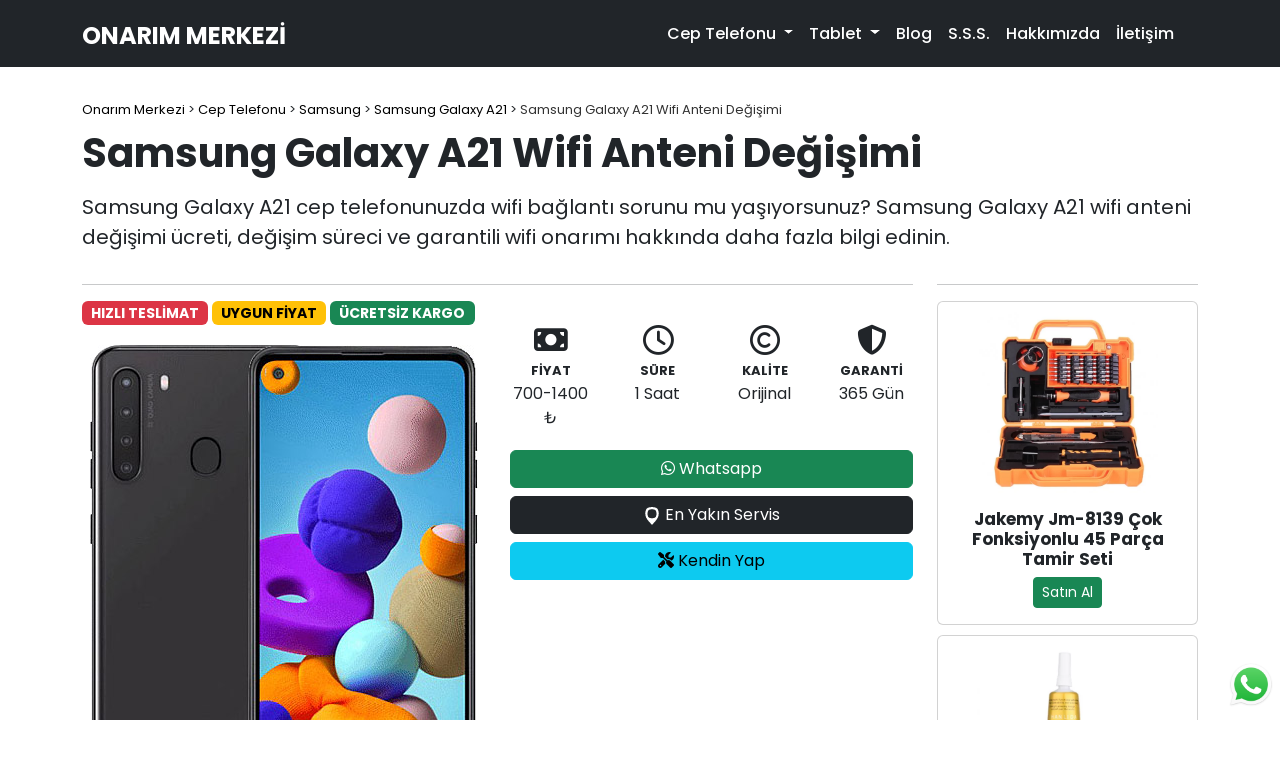

--- FILE ---
content_type: text/html; charset=UTF-8
request_url: https://www.onarimmerkezi.com/samsung-galaxy-a21-wifi-anteni-degisimi/
body_size: 11946
content:
<!DOCTYPE html>
<html lang="tr">
	<head prefix=
		"og: http://ogp.me/ns# 
		 fb: http://ogp.me/ns/fb# 
		 product: http://ogp.me/ns/article#">
		 <script async src="https://pagead2.googlesyndication.com/pagead/js/adsbygoogle.js?client=ca-pub-4378876748893712"
		 crossorigin="anonymous"></script>
	<meta charset="utf-8">
	<meta name="viewport" content="width=device-width, initial-scale=1">
	<link rel="profile" href="https://gmpg.org/xfn/11">
	<link rel="pingback" href="https://www.onarimmerkezi.com/xmlrpc.php">
	<link rel="manifest" href="https://www.onarimmerkezi.com/manifest.json">
	<meta name="theme-color" content="#212529">
	<link rel="canonical" href="https://www.onarimmerkezi.com/samsung-galaxy-a21-wifi-anteni-degisimi/">
	<title>Samsung Galaxy A21 Wifi Anteni Değişimi Fiyatı 700 TL - Onarım Merkezi</title>
	<meta name="description" content="Samsung Galaxy A21 cep telefonunuzda wifi bağlantı sorunu mu yaşıyorsunuz? Samsung Galaxy A21 wifi anteni değişimi ücreti, değişim süreci ve garantili wifi onarımı hakkında daha fazla bilgi edinin.">
	<meta name="keywords" content="Samsung,Samsung Galaxy A21,Wifi Anteni Değişimi,700 TL">
	<meta name="copyright" content="Onarım Merkezi">
	<meta name="author" content="Onarım Merkezi">
	<meta name="publisher" content="Onarım Merkezi">
	<meta name="designer" content="Onarım Merkezi">
	<meta name="distribution" content="global">
	<meta name="generator" content="Onarım Merkezi">
	<meta name="revisit-after" content="1 days">
	<meta name="date" content="2025-12-26">
	<meta property="og:type" content="article">
	<meta property="og:site_name" content="Onarım Merkezi">
	<meta property="og:locale" content="tr_TR">
	<meta property="og:title" content="Samsung Galaxy A21 Wifi Anteni Değişimi Fiyatı 700 TL - Onarım Merkezi">
	<meta property="og:description" content="Samsung Galaxy A21 cep telefonunuzda wifi bağlantı sorunu mu yaşıyorsunuz? Samsung Galaxy A21 wifi anteni değişimi işlemi alanında uzman teknik servis ekibimiz tarafından tamamen profesyonel ekipmanlar kullanılarak 6 ay yedek parça ve işçilik garantisi ile gerçekleştirilir.">
	<meta property="og:url" content="https://www.onarimmerkezi.com/samsung-galaxy-a21-wifi-anteni-degisimi/">
	<meta property="og:image" content="https://www.onarimmerkezi.com/wp-content/uploads/2023/08/samsung-galaxy-a21-onarim-merkezi.jpg">
	<meta property="og:image:secure_url" content="https://www.onarimmerkezi.com/wp-content/uploads/2023/08/samsung-galaxy-a21-onarim-merkezi.jpg">
	<meta property="og:image:type" content="image/jpeg">
	<meta property="og:image:width" content="500">
	<meta property="og:image:height" content="500">
	<meta property="og:image:alt" content="Samsung Galaxy A21 Wifi Anteni Değişimi">
	<meta property="article:author" content="Onarım Merkezi">
	<meta property="article:section" content="Samsung Samsung Galaxy A21 Wifi Anteni Değişimi">
	<meta property="article:tag" content="Samsung">
	<meta property="article:tag" content="Samsung Galaxy A21">
	<meta property="article:tag" content="Wifi Anteni Değişimi">
	<meta property="article:tag" content="700 TL">
	<meta name="twitter:card" content="summary_large_image">
	<meta name="twitter:site" content="@onarimmerkezi.com">
	<meta name="twitter:creator" content="@onarimmerkezi.com">
	<meta property="twitter:domain" content="onarimmerkezi.com">
	<meta property="twitter:url" content="https://www.onarimmerkezi.com/samsung-galaxy-a21-wifi-anteni-degisimi/">
	<meta name="twitter:title" content="Samsung Galaxy A21 Wifi Anteni Değişimi Fiyatı 700 TL - Onarım Merkezi">
	<meta name="twitter:description" content="Samsung Galaxy A21 wifi anteni değişimi sonrası cihazınız wifi arızası ile ilgili oluşabilecek diğer hasarlara karşı tüm testlerden geçirilerek 6 ay yedek parça ve işçilik garantisi ile tarafınıza teslim edilir.">
	<meta name="twitter:image" content="https://www.onarimmerkezi.com/wp-content/uploads/2023/08/samsung-galaxy-a21-onarim-merkezi.jpg">
	<meta name="robots" content="index, follow, max-snippet:-1, max-video-preview:-1, max-image-preview:large">	
	<meta name="google-site-verification" content="JSOQPdPTPXVvXd06lDDMiHsAjcjL6YuLiFzvEmt1Tls">
	<meta name="google-site-verification" content="39DQ45rRsZozX72_sbVk70HpLshKJFxckYn_QYT_FeM">
	<meta name="yandex-verification" content="40eee269ca4a9063">
	<meta name="msvalidate.01" content="BCE0D47B313A9CC6A991B50073565C53">
	<meta name="p:domain_verify" content="33eb555685fa47e46ca8c4492e61fc37">
	<link rel='stylesheet' href='https://www.onarimmerkezi.com/wp-content/themes/onarim/css/bootstrap.min.css'>
	<link rel='stylesheet' href='https://www.onarimmerkezi.com/wp-content/themes/onarim/style.css'>
	<link rel="preconnect" href="https://fonts.googleapis.com">
	<link rel="preconnect" href="https://fonts.gstatic.com" crossorigin>
	<link href="https://fonts.googleapis.com/css2?family=Poppins:ital,wght@0,100;0,200;0,300;0,400;0,500;0,600;0,700;0,800;0,900;1,100;1,200;1,300;1,400;1,500;1,600;1,700;1,800;1,900&display=swap" rel="stylesheet">
	<!--
	██████╗ ███████╗███████╗    ██████╗ ██╗ ██████╗ ██╗████████╗ █████╗ ██╗          █████╗  ██████╗ ███████╗███╗   ██╗ ██████╗██╗   ██╗
	██╔══██╗██╔════╝██╔════╝    ██╔══██╗██║██╔════╝ ██║╚══██╔══╝██╔══██╗██║         ██╔══██╗██╔════╝ ██╔════╝████╗  ██║██╔════╝╚██╗ ██╔╝
	██████╔╝█████╗  █████╗      ██║  ██║██║██║  ███╗██║   ██║   ███████║██║         ███████║██║  ███╗█████╗  ██╔██╗ ██║██║      ╚████╔╝ 
	██╔══██╗██╔══╝  ██╔══╝      ██║  ██║██║██║   ██║██║   ██║   ██╔══██║██║         ██╔══██║██║   ██║██╔══╝  ██║╚██╗██║██║       ╚██╔╝  
	██████╔╝███████╗███████╗    ██████╔╝██║╚██████╔╝██║   ██║   ██║  ██║███████╗    ██║  ██║╚██████╔╝███████╗██║ ╚████║╚██████╗   ██║   
	╚═════╝ ╚══════╝╚══════╝    ╚═════╝ ╚═╝ ╚═════╝ ╚═╝   ╚═╝   ╚═╝  ╚═╝╚══════╝    ╚═╝  ╚═╝ ╚═════╝ ╚══════╝╚═╝  ╚═══╝ ╚═════╝   ╚═╝   
	Search Engine Optimization by by Onarım Merkezi
	https://www.beedigitalagency.com
	-->
	<!-- Google tag (gtag.js) -->
	<script async src="https://www.googletagmanager.com/gtag/js?id=G-XGXTPBMDRC"></script>
	<script>
	  window.dataLayer = window.dataLayer || [];
	  function gtag(){dataLayer.push(arguments);}
	  gtag('js', new Date());

	  gtag('config', 'G-XGXTPBMDRC');
	</script>
	<script type="application/ld+json">
		[
			{
				"@context": "https://schema.org",
				"@type": "Organization",
				"name": "Onarım Merkezi",
				"legalName" : "Onarım Merkezi",
				"slogan": "Cep Telefonu Tamir, Bakım ve Onarım Servisi",
				"foundingDate": "2013",
				"foundingLocation": "Lüleburgaz",
				"location": "Lüleburgaz",
				"founders": [
					{
					"@type": "Person",
					"name": "Emre BAŞTÜRK"
					}
				],
				"alternateName": [
					"Onarım Merkezi"
				],
				"brand": [
					"Onarım Merkezi"
				],
				"description": "Cep telefonu, tablet ve elektronik cihazlarınız için uzman teknik servis ekibimiz ile uygun fiyatlı, hızlı ve profesyonel tamir hizmeti veriyoruz.",
				"url": "https://www.onarimmerkezi.com/",
				"logo": "https://www.onarimmerkezi.com/images/onarim-merkezi-logo.png",
				"image": [
					{
						"@type": "ImageObject",
						"url": "https://www.onarimmerkezi.com/images/onarim-merkezi-1080x1080.png",
						"height": 1080,
						"width": 1080
					},
					{
						"@type": "ImageObject",
						"url": "https://www.onarimmerkezi.com/images/onarim-merkezi-600x600.png",
						"height": 600,
						"width": 600
					},
					{
						"@type": "ImageObject",
						"url": "https://www.onarimmerkezi.com/images/onarim-merkezi-300x300.png",
						"height": 600,
						"width": 600
					}
				],
				"telephone": "+905558880034",
				"email": "iletisim@onarimmerkezi.com",
				"address": {
					"@type": "PostalAddress",
					"streetAddress": "Kocasinan Mah. Çakmak Sok. No:1/A",
					"addressLocality": "Lüleburgaz",
					"addressRegion": "Kırklareli",
					"addressCountry": "TR",
					"postalCode": "39750"
				},
				"contactPoint": [
					{
						"@type": "ContactPoint",
						"contactType": "Customer Service",
						"telephone": "+905558880034",
						"email": "iletisim@onarimmerkezi.com",
						"availableLanguage" : [
							"Turkish",
							"English"
						]
					}
				],
				"areaServed": [
					{
						"@type": "Country",
						"name": "Türkiye"
					},
					{
						"@type": "City",
						"name": "Adana"
					},
					{
						"@type": "City",
						"name": "Adıyaman"
					},
					{
						"@type": "City",
						"name": "Afyonkarahisar"
					},
					{
						"@type": "City",
						"name": "Ağrı"
					},
					{
						"@type": "City",
						"name": "Amasya"
					},
					{
						"@type": "City",
						"name": "Ankara"
					},
					{
						"@type": "City",
						"name": "Antalya"
					},
					{
						"@type": "City",
						"name": "Artvin"
					},
					{
						"@type": "City",
						"name": "Aydın"
					},
					{
						"@type": "City",
						"name": "Balıkesir"
							},
					{
						"@type": "City",
						"name": "Bilecik"
					},
					{
						"@type": "City",
						"name": "Bingöl"
					},
					{
						"@type": "City",
						"name": "Bitlis"
					},
					{
						"@type": "City",
						"name": "Bolu"
					},
					{
						"@type": "City",
						"name": "Burdur"
					},
					{
						"@type": "City",
						"name": "Bursa"
					},
					{
						"@type": "City",
						"name": "Çanakkale"
					},
					{
						"@type": "City",
						"name": "Çankırı"
					},
					{
						"@type": "City",
						"name": "Çorum"
					},
					{
						"@type": "City",
						"name": "Denizli"
					},
					{
						"@type": "City",
						"name": "Diyarbakır"
					},
					{
						"@type": "City",
						"name": "Edirne"
					},
					{
						"@type": "City",
						"name": "Elazığ"
					},
					{
						"@type": "City",
						"name": "Erzincan"
					},
					{
						"@type": "City",
						"name": "Erzurum"
					},
					{
						"@type": "City",
						"name": "Eskişehir"
					},
					{
						"@type": "City",
						"name": "Gaziantep"
					},
					{
						"@type": "City",
						"name": "Giresun"
					},
					{
						"@type": "City",
						"name": "Gümüşhane"
					},
					{
						"@type": "City",
						"name": "Hakkari"
					},
					{
						"@type": "City",
						"name": "Hatay"
					},
					{
						"@type": "City",
						"name": "Isparta"
					},
					{
						"@type": "City",
						"name": "Mersin"
					},
					{
						"@type": "City",
						"name": "İstanbul"
					},
					{
						"@type": "City",
						"name": "İzmir"
					},
					{
						"@type": "City",
						"name": "Kars"
					},
					{
						"@type": "City",
						"name": "Kastamonu"
					},
					{
						"@type": "City",
						"name": "Kayseri"
					},
					{
						"@type": "City",
						"name": "Kırklareli"
					},
					{
						"@type": "City",
						"name": "Kırşehir"
					},
					{
						"@type": "City",
						"name": "Kocaeli"
					},
					{
						"@type": "City",
						"name": "Konya"
					},
					{
						"@type": "City",
						"name": "Kütahya"
					},
					{
						"@type": "City",
						"name": "Malatya"
					},
					{
						"@type": "City",
						"name": "Manisa"
					},
					{
						"@type": "City",
						"name": "Kahramanmaraş"
					},
					{
						"@type": "City",
						"name": "Mardin"
					},
					{
						"@type": "City",
						"name": "Muğla"
					},
					{
						"@type": "City",
						"name": "Muş"
					},
					{
						"@type": "City",
						"name": "Nevşehir"
					},
					{
						"@type": "City",
					"name": "Niğde"
					},
					{
						"@type": "City",
						"name": "Ordu"
					},
					{
						"@type": "City",
						"name": "Rize"
					},
					{
						"@type": "City",
						"name": "Sakarya"
					},
					{
						"@type": "City",
						"name": "Samsun"
					},
					{
						"@type": "City",
						"name": "Siirt"
					},
					{
						"@type": "City",
						"name": "Sinop"
					},
					{
						"@type": "City",
						"name": "Sivas"
					},
					{
						"@type": "City",
						"name": "Tekirdağ"
					},
					{
						"@type": "City",
						"name": "Tokat"
					},
					{
						"@type": "City",
						"name": "Trabzon"
					},
					{
						"@type": "City",
						"name": "Tunceli"
					},
					{
						"@type": "City",
						"name": "Şanlıurfa"
					},
					{
						"@type": "City",
						"name": "Uşak"
					},
					{
						"@type": "City",
						"name": "Van"
					},
					{
						"@type": "City",
						"name": "Yozgat"
					},
					{
						"@type": "City",
						"name": "Zonguldak"
					},
					{
						"@type": "City",
						"name": "Aksaray"
					},
					{
						"@type": "City",
						"name": "Bayburt"
					},
					{
						"@type": "City",
						"name": "Karaman"
					},
					{
						"@type": "City",
						"name": "Kırıkkale"
					},
					{
						"@type": "City",
						"name": "Batman"
					},
					{
						"@type": "City",
						"name": "Şırnak"
					},
					{
						"@type": "City",
						"name": "Bartın"
					},
					{
						"@type": "City",
						"name": "Ardahan"
					},
					{
						"@type": "City",
						"name": "Iğdır"
					},
					{
						"@type": "City",
						"name": "Yalova"
					},
					{
						"@type": "City",
						"name": "Karabük"
					},
					{
						"@type": "City",
						"name": "Kilis"
					},
					{
						"@type": "City",
						"name": "Osmaniye"
					},
					{
						"@type": "City",
						"name": "Düzce"
					}
				],
				"keywords":[
					"onarım merkezi",
					"telefon tamiri",
					"cep telefonu tamiri",
					"tablet tamiri",
					"akıllı saat tamiri",
					"akıllı saat tamiri",
					"apple servisi",
					"apple teknik servisi",
					"iphone servisi",
					"iphone teknik servisi",
					"samsung servisi",
					"samsung teknik servisi",
					"xiaomi servisi",
					"xiaomi teknik servisi",
					"huawei servisi",
					"huawei teknik servisi",
					"oppo servisi",
					"oppo teknik servisi",
					"general mobile servisi",
					"general mobile teknik servisi",
					"realme servisi",
					"realme teknik servisi",
					"vivo servisi",
					"vivo teknik servisi",
					"tcl servisi",
					"tcl teknik servisi",
					"tecno servisi",
					"tecno teknik servisi",
					"infinix servisi",
					"infinix teknik servisi",
					"reeder servisi",
					"reeder teknik servisi",
					"casper servisi",
					"casper teknik servisi",
					"ekran değişimi",
					"dokunmatik değişimi",
					"ön cam değişimi",
					"batarya değişimi",
					"şarj soketi değişimi",
					"touch id değişimi",
					"touch id tamiri",
					"face id değişimi",
					"face id tamiri",
					"parmak izi okuyucu değişimi",
					"kasa değişimi",
					"arka kapak değişimi",
					"arka cam değişimi",
					"kamera değişimi",
					"ön kamera değişimi",
					"arka kamera değişimi",
					"kamera camı değişimi",
					"yakınlık sensörü değişimi",
					"mikrofon değişimi",
					"hoparlör değişimi",
					"iç kulaklık değişimi",
					"kulaklık soketi değişimi",
					"sim yuvası değişimi",
					"titreşim motoru değişimi",
					"güç tuşu değişimi",
					"ses tuşu değişimi",
					"wifi anteni değişimi",
					"bluetooth anteni değişimi",
					"şebeke anteni değişimi",
					"nfc anteni değişimi",
					"hafıza yükseltme",
					"anakart tamiri",
					"anakart onarımı",
					"sıvı teması",
					"sıvı teması tamiri"
				],
				"sameAs": [
					"https://www.facebook.com/",
					"https://x.com/",
					"https://www.instagram.com/"
				]
			}
		]
	</script>
	<script type="application/ld+json">
		[
			{
				"@context": "https://schema.org",
				"@type": "Corporation",
				"@id": "https://www.onarimmerkezi.com/#corparation",
				"parentOrganization": {
					"name" : "Onarım Merkezi"
				},
				"name": "Onarım Merkezi",
				"legalName" : "Onarım Merkezi",
				"slogan": "Cep Telefonu Tamir, Bakım ve Onarım Servisi",
				"foundingDate": "2013",
				"foundingLocation": "Lüleburgaz",
				"location": "Lüleburgaz",
				"founders": [
					{
					"@type": "Person",
					"name": "Emre BAŞTÜRK"
					}
				],
				"alternateName": [
					"Onarım Merkezi"
				],
				"brand": [
					"Onarım Merkezi"
				],
				"description": "Cep telefonu, tablet ve elektronik cihazlarınız için uzman teknik servis ekibimiz ile uygun fiyatlı, hızlı ve profesyonel tamir hizmeti veriyoruz.",
				"url": "https://www.onarimmerkezi.com/",
				"logo": "https://www.onarimmerkezi.com/images/onarim-merkezi-logo.png",
				"image": [
					{
						"@type": "ImageObject",
						"url": "https://www.onarimmerkezi.com/images/onarim-merkezi-1080x1080.png",
						"height": 1080,
						"width": 1080
					},
					{
						"@type": "ImageObject",
						"url": "https://www.onarimmerkezi.com/images/onarim-merkezi-600x600.png",
						"height": 600,
						"width": 600
					},
					{
						"@type": "ImageObject",
						"url": "https://www.onarimmerkezi.com/images/onarim-merkezi-300x300.png",
						"height": 600,
						"width": 600
					}
				],
				"telephone": "+905558880034",
				"email": "iletisim@onarimmerkezi.com",
				"address": {
					"@type": "PostalAddress",
					"streetAddress": "Kocasinan Mah. Çakmak Sok. No:1/A",
					"addressLocality": "Lüleburgaz",
					"addressRegion": "Kırklareli",
					"addressCountry": "TR",
					"postalCode": "39750"
				},
				"contactPoint": [
					{
						"@type": "ContactPoint",
						"contactType": "Customer Service",
						"telephone": "+905558880034",
						"email": "iletisim@onarimmerkezi.com",
						"availableLanguage" : [
							"Turkish",
							"English"
						]
					}
				],
				"areaServed": [
					{
						"@type": "Country",
						"name": "Türkiye"
					},
					{
						"@type": "City",
						"name": "Adana"
					},
					{
						"@type": "City",
						"name": "Adıyaman"
					},
					{
						"@type": "City",
						"name": "Afyonkarahisar"
					},
					{
						"@type": "City",
						"name": "Ağrı"
					},
					{
						"@type": "City",
						"name": "Amasya"
					},
					{
						"@type": "City",
						"name": "Ankara"
					},
					{
						"@type": "City",
						"name": "Antalya"
					},
					{
						"@type": "City",
						"name": "Artvin"
					},
					{
						"@type": "City",
						"name": "Aydın"
					},
					{
						"@type": "City",
						"name": "Balıkesir"
							},
					{
						"@type": "City",
						"name": "Bilecik"
					},
					{
						"@type": "City",
						"name": "Bingöl"
					},
					{
						"@type": "City",
						"name": "Bitlis"
					},
					{
						"@type": "City",
						"name": "Bolu"
					},
					{
						"@type": "City",
						"name": "Burdur"
					},
					{
						"@type": "City",
						"name": "Bursa"
					},
					{
						"@type": "City",
						"name": "Çanakkale"
					},
					{
						"@type": "City",
						"name": "Çankırı"
					},
					{
						"@type": "City",
						"name": "Çorum"
					},
					{
						"@type": "City",
						"name": "Denizli"
					},
					{
						"@type": "City",
						"name": "Diyarbakır"
					},
					{
						"@type": "City",
						"name": "Edirne"
					},
					{
						"@type": "City",
						"name": "Elazığ"
					},
					{
						"@type": "City",
						"name": "Erzincan"
					},
					{
						"@type": "City",
						"name": "Erzurum"
					},
					{
						"@type": "City",
						"name": "Eskişehir"
					},
					{
						"@type": "City",
						"name": "Gaziantep"
					},
					{
						"@type": "City",
						"name": "Giresun"
					},
					{
						"@type": "City",
						"name": "Gümüşhane"
					},
					{
						"@type": "City",
						"name": "Hakkari"
					},
					{
						"@type": "City",
						"name": "Hatay"
					},
					{
						"@type": "City",
						"name": "Isparta"
					},
					{
						"@type": "City",
						"name": "Mersin"
					},
					{
						"@type": "City",
						"name": "İstanbul"
					},
					{
						"@type": "City",
						"name": "İzmir"
					},
					{
						"@type": "City",
						"name": "Kars"
					},
					{
						"@type": "City",
						"name": "Kastamonu"
					},
					{
						"@type": "City",
						"name": "Kayseri"
					},
					{
						"@type": "City",
						"name": "Kırklareli"
					},
					{
						"@type": "City",
						"name": "Kırşehir"
					},
					{
						"@type": "City",
						"name": "Kocaeli"
					},
					{
						"@type": "City",
						"name": "Konya"
					},
					{
						"@type": "City",
						"name": "Kütahya"
					},
					{
						"@type": "City",
						"name": "Malatya"
					},
					{
						"@type": "City",
						"name": "Manisa"
					},
					{
						"@type": "City",
						"name": "Kahramanmaraş"
					},
					{
						"@type": "City",
						"name": "Mardin"
					},
					{
						"@type": "City",
						"name": "Muğla"
					},
					{
						"@type": "City",
						"name": "Muş"
					},
					{
						"@type": "City",
						"name": "Nevşehir"
					},
					{
						"@type": "City",
					"name": "Niğde"
					},
					{
						"@type": "City",
						"name": "Ordu"
					},
					{
						"@type": "City",
						"name": "Rize"
					},
					{
						"@type": "City",
						"name": "Sakarya"
					},
					{
						"@type": "City",
						"name": "Samsun"
					},
					{
						"@type": "City",
						"name": "Siirt"
					},
					{
						"@type": "City",
						"name": "Sinop"
					},
					{
						"@type": "City",
						"name": "Sivas"
					},
					{
						"@type": "City",
						"name": "Tekirdağ"
					},
					{
						"@type": "City",
						"name": "Tokat"
					},
					{
						"@type": "City",
						"name": "Trabzon"
					},
					{
						"@type": "City",
						"name": "Tunceli"
					},
					{
						"@type": "City",
						"name": "Şanlıurfa"
					},
					{
						"@type": "City",
						"name": "Uşak"
					},
					{
						"@type": "City",
						"name": "Van"
					},
					{
						"@type": "City",
						"name": "Yozgat"
					},
					{
						"@type": "City",
						"name": "Zonguldak"
					},
					{
						"@type": "City",
						"name": "Aksaray"
					},
					{
						"@type": "City",
						"name": "Bayburt"
					},
					{
						"@type": "City",
						"name": "Karaman"
					},
					{
						"@type": "City",
						"name": "Kırıkkale"
					},
					{
						"@type": "City",
						"name": "Batman"
					},
					{
						"@type": "City",
						"name": "Şırnak"
					},
					{
						"@type": "City",
						"name": "Bartın"
					},
					{
						"@type": "City",
						"name": "Ardahan"
					},
					{
						"@type": "City",
						"name": "Iğdır"
					},
					{
						"@type": "City",
						"name": "Yalova"
					},
					{
						"@type": "City",
						"name": "Karabük"
					},
					{
						"@type": "City",
						"name": "Kilis"
					},
					{
						"@type": "City",
						"name": "Osmaniye"
					},
					{
						"@type": "City",
						"name": "Düzce"
					}
				],
				"keywords":[
					"onarım merkezi",
					"telefon tamiri",
					"cep telefonu tamiri",
					"tablet tamiri",
					"akıllı saat tamiri",
					"akıllı saat tamiri",
					"apple servisi",
					"apple teknik servisi",
					"iphone servisi",
					"iphone teknik servisi",
					"samsung servisi",
					"samsung teknik servisi",
					"xiaomi servisi",
					"xiaomi teknik servisi",
					"huawei servisi",
					"huawei teknik servisi",
					"oppo servisi",
					"oppo teknik servisi",
					"general mobile servisi",
					"general mobile teknik servisi",
					"realme servisi",
					"realme teknik servisi",
					"vivo servisi",
					"vivo teknik servisi",
					"tcl servisi",
					"tcl teknik servisi",
					"tecno servisi",
					"tecno teknik servisi",
					"infinix servisi",
					"infinix teknik servisi",
					"reeder servisi",
					"reeder teknik servisi",
					"casper servisi",
					"casper teknik servisi",
					"ekran değişimi",
					"dokunmatik değişimi",
					"ön cam değişimi",
					"batarya değişimi",
					"şarj soketi değişimi",
					"touch id değişimi",
					"touch id tamiri",
					"face id değişimi",
					"face id tamiri",
					"parmak izi okuyucu değişimi",
					"kasa değişimi",
					"arka kapak değişimi",
					"arka cam değişimi",
					"kamera değişimi",
					"ön kamera değişimi",
					"arka kamera değişimi",
					"kamera camı değişimi",
					"yakınlık sensörü değişimi",
					"mikrofon değişimi",
					"hoparlör değişimi",
					"iç kulaklık değişimi",
					"kulaklık soketi değişimi",
					"sim yuvası değişimi",
					"titreşim motoru değişimi",
					"güç tuşu değişimi",
					"ses tuşu değişimi",
					"wifi anteni değişimi",
					"bluetooth anteni değişimi",
					"şebeke anteni değişimi",
					"nfc anteni değişimi",
					"hafıza yükseltme",
					"anakart tamiri",
					"anakart onarımı",
					"sıvı teması",
					"sıvı teması tamiri"
				],
				"sameAs": [
					"https://www.facebook.com/",
					"https://x.com/",
					"https://www.instagram.com/"
				]
			}
		]
	</script>
	<script type="application/ld+json">
		{
		  "@context" : "https://schema.org",
		  "@type" : "WebSite",
		  "name" : "Onarım Merkezi",
		  "alternateName" : "Onarım Merkezi",
		  "url" : "https://www.onarimmerkezi.com",
			"potentialAction": {
			"@type": "SearchAction",
			"target": "	https://www.onarimmerkezi.com/?s={search_term_string}",
			"query-input": "required name=search_term_string"
		  }
		}
	</script>
</head>
  <body>
<header>
	<nav class="navbar navbar-expand-lg navbar-dark fixed-top">
		<div class="container">
			<a class="navbar-brand" href="https://www.onarimmerkezi.com">Onarım Merkezi</a>
			<div class="btn-group" role="group" aria-label="Menü ve Teklif Al">
				<button style="border:none;" class="navbar-toggler" type="button" data-bs-toggle="modal" data-bs-target="#staticBackdrop" aria-label="Teklif Al">
				<span><i class="fas fa-robot"  style="color:white;"></i></span>
				</button>
				<button style="border:none;" class="navbar-toggler" type="button" data-bs-toggle="offcanvas" data-bs-target="#menuoffcanvas" aria-controls="menuoffcanvas" aria-label="Menü">
				<span><i class="fa fa-bars" style="color:white;"></i></span>
				</button>
			</div>
			<div class="offcanvas offcanvas-start w-75 text-bg-dark" tabindex="-1" id="menuoffcanvas" aria-labelledby="menuoffcanvasLabel">
				<div class="offcanvas-header">
					<h5 class="offcanvas-title" id="menuoffcanvasLabel">Menü</h5>
					<button type="button" class="btn-close btn-close-white" data-bs-dismiss="offcanvas" aria-label="Close"></button>
				</div>
				<div class="offcanvas-body">
					<ul class="navbar-nav justify-content-end flex-grow-1 pe-3">
						<li class="nav-item dropdown">
						<a class="nav-link active dropdown-toggle" href="#" role="button" data-bs-toggle="dropdown" aria-expanded="false">
						Cep Telefonu
						</a>
						<ul class="dropdown-menu">
						<li><a class="dropdown-item" href="https://www.onarimmerkezi.com/servis/cep-telefonu/apple/">Apple</a></li>
						<li><a class="dropdown-item" href="https://www.onarimmerkezi.com/servis/cep-telefonu/samsung/">Samsung</a></li>
						<li><a class="dropdown-item" href="https://www.onarimmerkezi.com/servis/cep-telefonu/xiaomi/">Xiaomi</a></li>
						<li><a class="dropdown-item" href="https://www.onarimmerkezi.com/servis/cep-telefonu/huawei/">Huawei</a></li>
						<li><a class="dropdown-item" href="https://www.onarimmerkezi.com/servis/cep-telefonu/oppo/">Oppo</a></li>
						<li><a class="dropdown-item" href="https://www.onarimmerkezi.com/servis/cep-telefonu/general-mobile/">General Mobile</a></li>
						<li><a class="dropdown-item" href="https://www.onarimmerkezi.com/servis/cep-telefonu/realme/">Realme</a></li>
						<li><a class="dropdown-item" href="https://www.onarimmerkezi.com/servis/cep-telefonu/vivo/">Vivo</a></li>
						<li><a class="dropdown-item" href="https://www.onarimmerkezi.com/servis/cep-telefonu/tcl/">TCL</a></li>
						<li><a class="dropdown-item" href="https://www.onarimmerkezi.com/servis/cep-telefonu/tecno/">Tecno</a></li>
						<li><a class="dropdown-item" href="https://www.onarimmerkezi.com/servis/cep-telefonu/infinix/">Infinix</a></li>
						<li><a class="dropdown-item" href="https://www.onarimmerkezi.com/servis/cep-telefonu/reeder/">Reeder</a></li>
						<li><a class="dropdown-item" href="https://www.onarimmerkezi.com/servis/cep-telefonu/casper/">Casper</a></li>
						</ul>
						</li>
						<li class="nav-item dropdown">
						<a class="nav-link active dropdown-toggle" href="#" role="button" data-bs-toggle="dropdown" aria-expanded="false">
						Tablet
						</a>
						<ul class="dropdown-menu">
						<li><a class="dropdown-item" href="https://www.onarimmerkezi.com/servis/tablet/apple-tablet/">Apple</a></li>
						<li><a class="dropdown-item" href="https://www.onarimmerkezi.com/servis/tablet/samsung-tablet/">Samsung</a></li>
						<li><a class="dropdown-item" href="https://www.onarimmerkezi.com/servis/tablet/xiaomi-tablet/">Xiaomi</a></li>
						<li><a class="dropdown-item" href="https://www.onarimmerkezi.com/servis/tablet/lenovo-tablet/">Lenovo</a></li>
						<li><a class="dropdown-item" href="https://www.onarimmerkezi.com/servis/tablet/reeder-tablet/">Reeder</a></li>
						</ul>
						</li>
						<li class="nav-item">
						<a class="nav-link active" href="https://www.onarimmerkezi.com/servis/blog/">Blog</a>
						</li>
						<li class="nav-item">
						<a class="nav-link active" href="https://www.onarimmerkezi.com/sss/">S.S.S.</a>
						</li>
						<li class="nav-item">
						<a class="nav-link active d-sm-none d-md-none d-lg-none d-xl-none d-xxl-none" href="https://www.onarimmerkezi.com/fiyat-listesi/">Fiyat Listesi</a>
						</li>
						<li class="nav-item">
						<a class="nav-link active" href="https://www.onarimmerkezi.com/hakkimizda/">Hakkımızda</a>
						</li>
						<li class="nav-item">
						<a class="nav-link active" href="https://www.onarimmerkezi.com/iletisim/">İletişim</a>
						</li>
					</ul>
					<form class="d-block d-sm-none" method="get" id="searchform" action="https://www.onarimmerkezi.com/">
					<div style="margin-top:20px;" class="input-group">
					<input type="text" class="form-control" name="s" id="s" placeholder="Örn: iPhone 13 Pro Max">
					<button class="btn btn-success" type="submit" id="searchsubmit"><i class="fas fa-search"></i></button>
					</div>
					</form>
				</div>
			</div>
		</div>
	</nav>
</header>    <script type="application/ld+json">
    {
      "@context": "https://schema.org/",
      "@type": "Product",
      "sku": "OM1742",
      "mpn": "5927",
      "image": [
		"https://www.onarimmerkezi.com/wp-content/uploads/2023/08/samsung-galaxy-a21-onarim-merkezi.jpg"
      ],
      "name": "Samsung Galaxy A21 Wifi Anteni Değişimi",
      "description": "Samsung Galaxy A21 wifi anteni değişimi fiyatı 700 TL olup wifi anteni değişimi sonrası cihazınız tarafınıza 1 yıl yedek parça ve işçilik garantisi ile ücretsiz olarak teslim edilir.",
      "brand": {
        "@type": "Brand",
        "name": "Samsung"
      },  
  "offers": {
    "@type": "AggregateOffer",
    "url": "https://www.onarimmerkezi.com/samsung-galaxy-a21-wifi-anteni-degisimi/",
    "itemCondition": "https://schema.org/NewCondition",
    "availability": "https://schema.org/InStock",
    "offerCount": 2,
    "lowPrice": "700",
    "highPrice": "1400",
    "priceCurrency": "TRY",
    "priceValidUntil": "2025-12-31",
    "seller": {
      "@type": "Organization",
      "name": "Onarım Merkezi"
    },
    "offers": [
      {
        "@type": "Offer",
        "price": "700",
        "priceCurrency": "TRY",
        "itemCondition": "https://schema.org/NewCondition",
        "availability": "https://schema.org/InStock",
        "url": "https://www.onarimmerkezi.com/samsung-galaxy-a21-wifi-anteni-degisimi/",
        "seller": {
          "@type": "Organization",
          "name": "Onarım Merkezi"
        }
      },
      {
        "@type": "Offer",
        "price": "1400",
        "priceCurrency": "TRY",
        "itemCondition": "https://schema.org/NewCondition",
        "availability": "https://schema.org/InStock",
        "url": "https://www.onarimmerkezi.com/samsung-galaxy-a21-wifi-anteni-degisimi/",
        "seller": {
          "@type": "Organization",
          "name": "Onarım Merkezi"
        }
      }
    ],
    "shippingDetails": {
      "@type": "OfferShippingDetails",
      "shippingRate": {
        "@type": "MonetaryAmount",
        "value": "0",
        "currency": "TRY"
      },
      "shippingDestination": {
        "@type": "DefinedRegion",
        "addressCountry": "TR"
      },
      "deliveryTime": {
        "@type": "ShippingDeliveryTime",
        "handlingTime": {
          "@type": "QuantitativeValue",
          "unitCode": "d",
          "minValue": "0",
          "maxValue": "1"
        },
        "transitTime": {
          "@type": "QuantitativeValue",
          "unitCode": "d",
          "minValue": "1",
          "maxValue": "3"
        }
      }
    }
  },
  "review": [
    {
      "@type": "Review",
      "author": {
      "@type": "Person",
      "name": "Müşteri Değerlendirmesi"
    },
      "datePublished": "2022-08-21",
      "reviewBody": "Çok teşekkür ederim işlerinde gayet başarılı bir firma, ayrıca kargo çok hızlıydı 5 üzerinden 5 yıldız.",
      "name": "Başarılı işçilik, hızlı kargo",
      "reviewRating": {
        "@type": "Rating",
        "bestRating": "5",
        "ratingValue": "4",
        "worstRating": "1"
      }
    },
    {
      "@type": "Review",
      "author": {
      "@type": "Person",
      "name": "Müşteri Değerlendirmesi"
    },
      "datePublished": "2022-04-01",
      "reviewBody": "Özellikle çok titiz olduğumu belirttiğimde bu kadar kaliteli bir işçilik beklemiyordum, kendilerine çok teşekkür ederim yaptıkları işin hakkını sonuna kadar veriyorlar.",
      "name": "Kaliteli hizmet",
      "reviewRating": {
        "@type": "Rating",
        "bestRating": "5",
        "ratingValue": "5",
        "worstRating": "1"
      }
    },
    {
      "@type": "Review",
      "author": {
      "@type": "Person",
      "name": "Müşteri Değerlendirmesi"
    },
      "datePublished": "2022-12-25",
      "reviewBody": "Cihazımı yaklaşık 40 dakika gibi bir sürede tamir edip teslim ettiler, kaliteli teknik servis.",
      "name": "Harika hizmet",
      "reviewRating": {
        "@type": "Rating",
        "bestRating": "5",
        "ratingValue": "5",
        "worstRating": "1"
      }
    }
  ],
        "aggregateRating": {
          "@type": "AggregateRating",
          "ratingValue": "4.3",
          "reviewCount": "70"
        }
      }
    </script>
		
		
		<script type="application/ld+json">
        {
            "@context": "https://schema.org",
            "@type": "FAQPage",
            "mainEntity": [
                                    {
                        "@type": "Question",
                        "name": "Samsung Galaxy A21 wifi anteni değişimi fiyatı ne kadar ?",
                        "acceptedAnswer": {
                            "@type": "Answer",
                            "text": "Onarım Merkezi arızalı cihazınızı inceledikten sonra tamir işleminin toplam maliyetini parça ücreti ve işçilik ücreti dahilinde tarafınıza iletir. Sorununuz garanti kapsamında değilse ödeyeceğiniz ücret 700 ₺&apos;dir. Tüm fiyatlar Türk lirası cinsinden olup fiyatlara standart olarak %18 KDV dahildir."
                        }
                    },                                    {
                        "@type": "Question",
                        "name": "Samsung Galaxy A21 wifi anteni değişimi ne kadar sürer ?",
                        "acceptedAnswer": {
                            "@type": "Answer",
                            "text": "Onarım Merkezi mağazamıza geldiğiniz durumlarda onarım işlemlerinizi genellikle aynı gün içerisinde yapar ve cihazınızı teslim eder. Arızalı cihazlarınızı firmamıza kargo ile göndermeniz durumunda onarım süresi 3 ila 7 iş günü arasında değişir."
                        }
                    },                                    {
                        "@type": "Question",
                        "name": "Samsung Galaxy A21 wifi anteni değişimi nasıl yapılır ?",
                        "acceptedAnswer": {
                            "@type": "Answer",
                            "text": "Teknik servis ekibimiz arızalı cihazınızı inceledikten sonra onarım işleminin toplam maliyetini tarafınıza iletir, bu sayede sürpriz ek ücretler ile karşılaşmazsınız."
                        }
                    },                                    {
                        "@type": "Question",
                        "name": "Samsung Galaxy A21 wifi anteni değişimi sırasında telefonumdaki bilgiler silinir mi ?",
                        "acceptedAnswer": {
                            "@type": "Answer",
                            "text": "Onarım işlemleri sırasında telefonunuzun içindeki bilgiler silinmez. Eğer telefonunuzun içerisindeki bilgilerin silinmesini istiyorsanız ayrıca belirtebilirsiniz. "
                        }
                    },                                    {
                        "@type": "Question",
                        "name": "Daha fazla bilgi",
                        "acceptedAnswer": {
                            "@type": "Answer",
                            "text": "Onarım işlemleri ile ilgili tüm soru ve sorunlarınız için 0555 888 00 34 numaralı whatsapp hattımızdan veya <a href=\"https://www.onarimmerkezi.com/iletisim\" title=\"Onarım Merkezi İletişim\">iletişim</a> sayfamız üzerinden bizimle irtibat kurabilirsiniz."
                        }
                    }                 
            ]
        }
</script>

<script type="application/ld+json">
{
  "@context": "https://schema.org",
  "@type": "Service",
  "serviceType": "Samsung Galaxy A21 Wifi Anteni Değişimi",
  "provider": {
				"@type": "Organization",
				"name": "Onarım Merkezi",
				"legalName" : "Onarım Merkezi",
				"slogan": "Cep Telefonu Tamir, Bakım ve Onarım Servisi",
				"foundingDate": "2013",
				"foundingLocation": "Lüleburgaz",
				"location": "Lüleburgaz",
				"founders": [
					{
					"@type": "Person",
					"name": "Emre BAŞTÜRK"
					}
				],
				"alternateName": [
					"Onarım Merkezi"
				],
				"brand": [
					"Onarım Merkezi"
				],
				"description": "Cep telefonu, tablet ve elektronik cihazlarınız için uzman teknik servis ekibimiz ile uygun fiyatlı, hızlı ve profesyonel tamir hizmeti veriyoruz.",
				"url": "https://www.onarimmerkezi.com/",
				"logo": "https://www.onarimmerkezi.com/images/onarim-merkezi-logo.png",
				"image": [
					{
						"@type": "ImageObject",
						"url": "https://www.onarimmerkezi.com/images/onarim-merkezi-1080x1080.png",
						"height": 1080,
						"width": 1080
					},
					{
						"@type": "ImageObject",
						"url": "https://www.onarimmerkezi.com/images/onarim-merkezi-600x600.png",
						"height": 600,
						"width": 600
					},
					{
						"@type": "ImageObject",
						"url": "https://www.onarimmerkezi.com/images/onarim-merkezi-300x300.png",
						"height": 600,
						"width": 600
					}
				],
				"telephone": "+905558880034",
				"email": "iletisim@onarimmerkezi.com",
				"address": {
					"@type": "PostalAddress",
					"streetAddress": "Kocasinan Mah. Çakmak Sok. No:1/A",
					"addressLocality": "Lüleburgaz",
					"addressRegion": "Kırklareli",
					"addressCountry": "TR",
					"postalCode": "39750"
				},
				"contactPoint": [
					{
						"@type": "ContactPoint",
						"contactType": "Customer Service",
						"telephone": "+905558880034",
						"email": "iletisim@onarimmerkezi.com",
						"availableLanguage" : [
							"Turkish",
							"English"
						]
					}
				],
				"areaServed": [
					{
						"@type": "Country",
						"name": "Türkiye"
					},
					{
						"@type": "City",
						"name": "Adana"
					},
					{
						"@type": "City",
						"name": "Adıyaman"
					},
					{
						"@type": "City",
						"name": "Afyonkarahisar"
					},
					{
						"@type": "City",
						"name": "Ağrı"
					},
					{
						"@type": "City",
						"name": "Amasya"
					},
					{
						"@type": "City",
						"name": "Ankara"
					},
					{
						"@type": "City",
						"name": "Antalya"
					},
					{
						"@type": "City",
						"name": "Artvin"
					},
					{
						"@type": "City",
						"name": "Aydın"
					},
					{
						"@type": "City",
						"name": "Balıkesir"
							},
					{
						"@type": "City",
						"name": "Bilecik"
					},
					{
						"@type": "City",
						"name": "Bingöl"
					},
					{
						"@type": "City",
						"name": "Bitlis"
					},
					{
						"@type": "City",
						"name": "Bolu"
					},
					{
						"@type": "City",
						"name": "Burdur"
					},
					{
						"@type": "City",
						"name": "Bursa"
					},
					{
						"@type": "City",
						"name": "Çanakkale"
					},
					{
						"@type": "City",
						"name": "Çankırı"
					},
					{
						"@type": "City",
						"name": "Çorum"
					},
					{
						"@type": "City",
						"name": "Denizli"
					},
					{
						"@type": "City",
						"name": "Diyarbakır"
					},
					{
						"@type": "City",
						"name": "Edirne"
					},
					{
						"@type": "City",
						"name": "Elazığ"
					},
					{
						"@type": "City",
						"name": "Erzincan"
					},
					{
						"@type": "City",
						"name": "Erzurum"
					},
					{
						"@type": "City",
						"name": "Eskişehir"
					},
					{
						"@type": "City",
						"name": "Gaziantep"
					},
					{
						"@type": "City",
						"name": "Giresun"
					},
					{
						"@type": "City",
						"name": "Gümüşhane"
					},
					{
						"@type": "City",
						"name": "Hakkari"
					},
					{
						"@type": "City",
						"name": "Hatay"
					},
					{
						"@type": "City",
						"name": "Isparta"
					},
					{
						"@type": "City",
						"name": "Mersin"
					},
					{
						"@type": "City",
						"name": "İstanbul"
					},
					{
						"@type": "City",
						"name": "İzmir"
					},
					{
						"@type": "City",
						"name": "Kars"
					},
					{
						"@type": "City",
						"name": "Kastamonu"
					},
					{
						"@type": "City",
						"name": "Kayseri"
					},
					{
						"@type": "City",
						"name": "Kırklareli"
					},
					{
						"@type": "City",
						"name": "Kırşehir"
					},
					{
						"@type": "City",
						"name": "Kocaeli"
					},
					{
						"@type": "City",
						"name": "Konya"
					},
					{
						"@type": "City",
						"name": "Kütahya"
					},
					{
						"@type": "City",
						"name": "Malatya"
					},
					{
						"@type": "City",
						"name": "Manisa"
					},
					{
						"@type": "City",
						"name": "Kahramanmaraş"
					},
					{
						"@type": "City",
						"name": "Mardin"
					},
					{
						"@type": "City",
						"name": "Muğla"
					},
					{
						"@type": "City",
						"name": "Muş"
					},
					{
						"@type": "City",
						"name": "Nevşehir"
					},
					{
						"@type": "City",
					"name": "Niğde"
					},
					{
						"@type": "City",
						"name": "Ordu"
					},
					{
						"@type": "City",
						"name": "Rize"
					},
					{
						"@type": "City",
						"name": "Sakarya"
					},
					{
						"@type": "City",
						"name": "Samsun"
					},
					{
						"@type": "City",
						"name": "Siirt"
					},
					{
						"@type": "City",
						"name": "Sinop"
					},
					{
						"@type": "City",
						"name": "Sivas"
					},
					{
						"@type": "City",
						"name": "Tekirdağ"
					},
					{
						"@type": "City",
						"name": "Tokat"
					},
					{
						"@type": "City",
						"name": "Trabzon"
					},
					{
						"@type": "City",
						"name": "Tunceli"
					},
					{
						"@type": "City",
						"name": "Şanlıurfa"
					},
					{
						"@type": "City",
						"name": "Uşak"
					},
					{
						"@type": "City",
						"name": "Van"
					},
					{
						"@type": "City",
						"name": "Yozgat"
					},
					{
						"@type": "City",
						"name": "Zonguldak"
					},
					{
						"@type": "City",
						"name": "Aksaray"
					},
					{
						"@type": "City",
						"name": "Bayburt"
					},
					{
						"@type": "City",
						"name": "Karaman"
					},
					{
						"@type": "City",
						"name": "Kırıkkale"
					},
					{
						"@type": "City",
						"name": "Batman"
					},
					{
						"@type": "City",
						"name": "Şırnak"
					},
					{
						"@type": "City",
						"name": "Bartın"
					},
					{
						"@type": "City",
						"name": "Ardahan"
					},
					{
						"@type": "City",
						"name": "Iğdır"
					},
					{
						"@type": "City",
						"name": "Yalova"
					},
					{
						"@type": "City",
						"name": "Karabük"
					},
					{
						"@type": "City",
						"name": "Kilis"
					},
					{
						"@type": "City",
						"name": "Osmaniye"
					},
					{
						"@type": "City",
						"name": "Düzce"
					}
				]
  },
  "serviceAudience": {
    "@type": "Audience",
    "audienceType": "Samsung Galaxy A21 Sahipleri"
  },
    "offers": [
      {
        "@type": "Offer",
        "price": "700",
        "priceCurrency": "TRY",
        "itemCondition": "https://schema.org/NewCondition",
        "availability": "https://schema.org/InStock",
        "url": "https://www.onarimmerkezi.com/samsung-galaxy-a21-wifi-anteni-degisimi/",
        "seller": {
          "@type": "Organization",
          "name": "Onarım Merkezi"
        }
      },
      {
        "@type": "Offer",
        "price": "1400",
        "priceCurrency": "TRY",
        "itemCondition": "https://schema.org/NewCondition",
        "availability": "https://schema.org/InStock",
        "url": "https://www.onarimmerkezi.com/samsung-galaxy-a21-wifi-anteni-degisimi/",
        "seller": {
          "@type": "Organization",
          "name": "Onarım Merkezi"
        }
      }
    ]
  },
    "availability": "https://schema.org/InStock",
    "validFrom": "2025-12-31"
  },
  "availableChannel": {
    "@type": "ServiceChannel",
    "serviceLocation": {
      "@type": "Place",
      "name": "Onarım Merkezi Servis Noktası",
      "address": {
        "@type": "PostalAddress",
					"streetAddress": "Kocasinan Mah. Çakmak Sok. No:1/A",
					"addressLocality": "Lüleburgaz",
					"addressRegion": "Kırklareli",
					"addressCountry": "TR",
					"postalCode": "39750"
      }
    },
    "servicePhone": {
      "@type": "ContactPoint",
						"contactType": "Customer Service",
						"telephone": "+905558880034",
						"email": "iletisim@onarimmerkezi.com",
						"availableLanguage" : [
							"Turkish",
							"English"
						]
    },
    "serviceUrl": "https://www.onarimmerkezi.com/samsung-galaxy-a21-wifi-anteni-degisimi/"
  }
}
</script><main>
	<article>
	<div class="container">
		<div class="row">
			<div class="col-md-12">
				<header style="margin-top:100px;" class="article-header">
				<nav class="breadcrumbs" itemscope itemtype="http://schema.org/BreadcrumbList"><span itemprop="itemListElement" itemscope itemtype="http://schema.org/ListItem"><a class="breadcrumbs__link" href="https://www.onarimmerkezi.com/" itemprop="item"><span itemprop="name">Onarım Merkezi</span></a><meta itemprop="position" content="1"></span><span class="breadcrumbs__separator"> > </span><span itemprop="itemListElement" itemscope itemtype="http://schema.org/ListItem"><a class="breadcrumbs__link" href="https://www.onarimmerkezi.com/servis/cep-telefonu/" itemprop="item"><span itemprop="name">Cep Telefonu</span></a><meta itemprop="position" content="2"></span><span class="breadcrumbs__separator"> > </span><span itemprop="itemListElement" itemscope itemtype="http://schema.org/ListItem"><a class="breadcrumbs__link" href="https://www.onarimmerkezi.com/servis/cep-telefonu/samsung/" itemprop="item"><span itemprop="name">Samsung</span></a><meta itemprop="position" content="3"></span><span class="breadcrumbs__separator"> > </span><span itemprop="itemListElement" itemscope itemtype="http://schema.org/ListItem"><a class="breadcrumbs__link" href="https://www.onarimmerkezi.com/servis/cep-telefonu/samsung/samsung-galaxy-a21/" itemprop="item"><span itemprop="name">Samsung Galaxy A21</span></a><meta itemprop="position" content="4"></span><span class="breadcrumbs__separator"> > </span><span class="breadcrumbs__current">Samsung Galaxy A21 Wifi Anteni Değişimi</span></nav>					<h1 class="article-h1">Samsung Galaxy A21 Wifi Anteni Değişimi</h1>
					<p class="article-h2-top">Samsung Galaxy A21 cep telefonunuzda wifi bağlantı sorunu mu yaşıyorsunuz? Samsung Galaxy A21 wifi anteni değişimi ücreti, değişim süreci ve garantili wifi onarımı hakkında daha fazla bilgi edinin.</p>
				</header>
			</div>
			<div class="col-md-9">
				<hr>
				<div class="row">
					<div class="col-md-12 morta">
						<span class="badge text-bg-danger">HIZLI TESLİMAT</span>	
						<span class="badge text-bg-warning">UYGUN FİYAT</span>
						<span class="badge text-bg-success">ÜCRETSİZ KARGO</span>
					</div>
					<div class="col-md-6 img-fluid fig text-center">
						<figure class="figure img-fluid">
						<img src="https://www.onarimmerkezi.com/wp-content/uploads/2023/08/samsung-galaxy-a21-onarim-merkezi.jpg" class="figure-img img-fluid figure-single text-center" alt="Samsung Galaxy A21 Wifi Anteni Değişimi" width="500" height="500">
						<figcaption class="figure-caption text-center"><p></p></figcaption>
						</figure>						
					</div>
					<div class="col-md-6">
					<div class="row text-center">
						<div class="col-3">
						 <i class="fas fa-money-bill fa2x"></i><br>
						 <span style="font-size:13px;font-weight:bolder;" class="meta">FİYAT</span><br>
						 <span class="metaz">700-1400 ₺</span>
						</div>
						<div class="col-3">
						 <i class="far fa-clock fa2x"></i><br>
						 <span style="font-size:13px;font-weight:bolder;" class="meta">SÜRE</span><br>
						 <span class="metaz"> 1 Saat</span>
						</div>
						<div class="col-3">
						 <i class="far fa-copyright fa2x"></i><br>
						 <span style="font-size:13px;font-weight:bolder;" class="meta">KALİTE</span><br>
						 <span class="metaz">Orijinal</span>
						</div>
						<div class="col-3">
						 <i class="fas fa-shield-alt fa2x"></i><br>
						 <span style="font-size:13px;font-weight:bolder;" class="meta">GARANTİ</span><br>
						 <span class="metaz">365 Gün</span>
						</div>					
					</div>
					<div style="margin-top:20px;" class="d-grid gap-2 mx-auto">
					
					  <a href="https://api.whatsapp.com/send?phone=905558880034" class="btn btn-success"><i class="fab fa-whatsapp"></i> Whatsapp</a>					  <button id="getLocationBtn" class="btn btn-dark" type="button" data-bs-toggle="modal" data-bs-target="#enyakinservis"><img src="https://www.onarimmerkezi.com/images/omw.svg" width="18" height="18" alt="en-yakin-servis"> En Yakın Servis</button>
<div class="modal fade" id="enyakinservis" tabindex="-1" role="dialog" aria-labelledby="kkendinyap" aria-hidden="true">
  <div class="modal-dialog" role="document">
    <div class="modal-content">
      <div class="modal-header">
        <h5 class="modal-title text-center" id="kkendinyape"><img src="https://www.onarimmerkezi.com/images/omw.svg" width="16" height="16" alt="en-yakin-servis"> En Yakın Servis</h5>
		<button type="button" class="btn-close" data-bs-dismiss="modal" aria-label="Close"></button>
      </div>
      <div class="modal-body">
	  <div class="container">
	  <p class="modelde-text"><strong>Samsung Galaxy A21 Wifi Anteni Değişimi</strong> işlemini yaptırabileceğiniz, size en yakın servis noktalarımız aşağıda listelenmiştir.</p>
 <hr>
            <button id="getLocationBtn" class="btn btn-primary">Konumumu Bul</button>
            <div class="row">
                <div id="dealerInfo"></div>
            </div>
		
      </div></div>
      <div class="modal-footer">
        <button type="button" class="btn btn-sm btn-secondary" data-bs-dismiss="modal">Kapat</button>
      </div>
    </div>
  </div>
</div>
					  <button class="btn btn-info" type="button" data-bs-toggle="modal" data-bs-target="#kendinyap"><i class="fas fa-tools"></i> Kendin Yap</button>
					<!-- Modal -->
<div class="modal fade" id="kendinyap" tabindex="-1" role="dialog" aria-labelledby="kkendinyap" aria-hidden="true">
  <div class="modal-dialog" role="document">
    <div class="modal-content">
      <div class="modal-header">
        <h5 class="modal-title text-center" id="kkendinyap"><i class="fas fa-tools"></i> Kendin Yap</h5>
		<button type="button" class="btn-close" data-bs-dismiss="modal" aria-label="Close"></button>
      </div>
      <div class="modal-body">
	  <div class="container">
	  <p class="modelde-text"><strong>Samsung Galaxy A21 Wifi Anteni Değişimi</strong> işlemini kendim yaparım diyorsanız, listesini verdiğimiz ürünleri satın alarak kendi tamir işleminizi kendiniz yapabilirsiniz. </p>
	  <div class="row">
<div class="card text-center">
  <img src="https://www.onarimmerkezi.com/images/jakemy-jm-8139.webp" class="card-img-top img-fluid" alt="Jakemy Jm-8139 Çok Fonksiyonlu 45 Parça Tamir Seti" width="550" height="550">
  <div class="card-body">
    <h5 class="card-title">Jakemy Jm-8139 Çok Fonksiyonlu 45 Parça Tamir Seti</h5>
    <a href="https://www.mobileshop.com.tr/jakemy-jm-8139-tamir-seti-satin-al" class="btn btn-success btn-sm">Satın Al</a>
  </div>
</div>

<div class="card text-center">
  <img src="https://www.onarimmerkezi.com/images/t8000-yapistirici-tutkal.webp" class="card-img-top img-fluid" alt="T-8000 Çok Amaçlı Yapıştırıcı Tutkal" width="550" height="550">
  <div class="card-body">
    <h5 class="card-title">T-8000 Çok Amaçlı Yapıştırıcı Tutkal</h5>
    <a href="https://www.mobileshop.com.tr/tamir-malzemeleri/t8000-cok-amacli-yapistirici-tutkal-satin-al" class="btn btn-success btn-sm">Satın Al</a>
  </div>
</div>
		</div>
		
      </div></div>
      <div class="modal-footer">
        <button type="button" class="btn btn-sm btn-secondary" data-bs-dismiss="modal">Kapat</button>
      </div>
    </div>
  </div>
</div>
					</div>
					</div>

				</div>

					<div style="padding:10px;color:white;margin-top:10px;background-color:#212529;" class="alert d-flex align-items-top-center" role="alert">
<img style="margin-right:15px;" src="https://www.onarimmerkezi.com/images/omw.svg" alt="onarım merkezi" width="40" height="40">
  <div>
Türkiye&apos;nin neresinde olursanız olun, cep telefonu, tablet ve diğer akıllı cihazlarınızın tamir, bakım ve onarım işlemleri için uzman teknik servis ekibimiz ile 365 gün yedek parça ve işçilik garantili profesyonel onarım hizmeti veriyoruz.
  </div>
</div>

					<div class="clearfix"></div>
										

<p><strong>Samsung Galaxy A21 wifi anteni değişimi</strong> gerektiren durumlar, cihazın Wi-Fi sinyali alamaması, bağlantı sorunları veya düşük sinyal gücü gibi nedenlerle ortaya çıkar.</p>
<p>Samsung&apos;unuzun wifi anteni cihazınızın kablosuz ağlara bağlanmasını sağlar ve veri aktarımında önemli bir rol oynar.</p> 
<p><strong>Samsung Galaxy A21 wifi anteni değişimi</strong> gerektiren yaygın durumlardan bazıları:</p>

<ul>
<li><p><strong>Fiziksel Hasar</strong>: Samsung&apos;unuzda düşmeler, darbeler veya çarpışmalar nedeniyle Wi-Fi anteni bileşenleri hasar görmüşse, wifi anteni değişimi gerekebilir.</p></li>
<li><p><strong>Wi-Fi Bağlantı Sorunları</strong>: Samsung Galaxy A21 Wi-Fi ağlarına bağlanmakta zorluk çekiyorsa veya bağlantı sürekli kesiliyorsa, wifi anteni sorunlarından kaynaklanıyor olabilir.</p></li>
<li><p><strong>Zayıf Sinyal</strong>: Samsung&apos;unuzun wifi sinyal gücü düşükse veya hiç sinyal alamıyorsanız, wifi anteni değişimi gerekebilir.</p></li>
<li><p><strong>Ağları Görmeme</strong>: Cihaz etrafındaki Wi-Fi ağlarını görmüyorsa veya listelenmiyorsa, wifi anteni değişimi gerekebilir.</p></li>
<li><p><strong>Bağlantı Hızı Sorunu</strong>: Wi-Fi bağlantısının yavaş veya dengesiz olması durumu, wifi anteni sorunlarına işaret edebilir.</p></li>
<li><p><strong>Wi-Fi Bağlantı Kopması</strong>: Wi-Fi bağlantısı sık sık kesiliyorsa veya kendiliğinden kopuyorsa, wifi anteni değişimi gerekebilir.</p></li>
<li><p><strong>Wi-Fi Hız Testi</strong>: Samsung&apos;unuzun Wi-Fi bağlantısını test ettiğinizde düşük hızlar veya tutarsız sonuçlar alıyorsanız, wifi anteni değişimi gerekebilir.</p></li>
<li><p><strong>Sıvı Teması</strong>: Samsung Galaxy A21 cep telefonunuzun sıvıya maruz kalması wifi anteninin bozulmasına sebep olabilir.</p></li>
</ul>

<p>Eğer Samsung&apos;unuzda yukarıdaki sorunlardan birini yaşıyorsanız <strong>Samsung Galaxy A21 wifi anteni değişimi</strong> yaptırmanız gerekir.</p>		


<h2 class="article-h2">Samsung Galaxy A21 Wifi Anteni Değişimi Hakkında Sıkça Sorulan Sorular</h2>

<h3 class="article-h3">Samsung Galaxy A21 wifi anteni değişimi fiyatı ne kadar ?</h3>		
<p>Onarım Merkezi arızalı cihazınızı inceledikten sonra tamir işleminin toplam maliyetini parça ücreti ve işçilik ücreti dahilinde tarafınıza iletir. Sorununuz garanti kapsamında değilse ödeyeceğiniz ücret 700 ₺&apos;dir. Tüm fiyatlar Türk lirası cinsinden olup fiyatlara standart olarak %18 KDV dahildir.</p>

<h3 class="article-h3">Samsung Galaxy A21 wifi anteni değişimi ne kadar sürer ?</h3>		
<p>Onarım Merkezi mağazamıza geldiğiniz durumlarda onarım işlemlerinizi genellikle aynı gün içerisinde yapar ve cihazınızı teslim eder. Arızalı cihazlarınızı firmamıza kargo ile göndermeniz durumunda onarım süresi 3 ila 7 iş günü arasında değişir.</p>

<h3 class="article-h3">Samsung Galaxy A21 wifi anteni değişimi nasıl yapılır ?</h3>		
<p>Teknik servis ekibimiz arızalı cihazınızı inceledikten sonra onarım işleminin toplam maliyetini tarafınıza iletir, bu sayede sürpriz ek ücretler ile karşılaşmazsınız.</p>

<h3 class="article-h3">Samsung Galaxy A21 wifi anteni değişimi sırasında telefonumdaki bilgiler silinir mi ?</h3>		
<p>Onarım işlemleri sırasında telefonunuzun içindeki bilgiler silinmez. Eğer telefonunuzun içerisindeki bilgilerin silinmesini istiyorsanız ayrıca belirtebilirsiniz.</p>

<h3 class="article-h3">Daha fazla bilgi</h3>		
<p>Onarım işlemleri ile ilgili tüm soru ve sorunlarınız için whatsapp hattımızdan veya iletişim sayfamız üzerinden bizimle irtibat kurabilirsiniz.</p>		
		




<hr>
<table class="table table-bordered">
  <thead>
    <tr>
      <th scope="col">Diğer Onarım</th>
      <th scope="col">Fiyat</th>
    </tr>
  </thead>
  <tbody>    <tr><td><a style="font-size:14px;color:#212529;text-decoration:none;" href="https://www.onarimmerkezi.com/samsung-galaxy-a21-ekran-degisimi/" title="Samsung Galaxy A21 Ekran Değişimi">Samsung Galaxy A21 Ekran Değişimi</a></td><td><span style="font-size:14px;color:#212529;text-decoration:none;">35 ₺</span></td></tr>
    <tr><td><a style="font-size:14px;color:#212529;text-decoration:none;" href="https://www.onarimmerkezi.com/samsung-galaxy-a21-on-cam-degisimi/" title="Samsung Galaxy A21 Ön Cam Değişimi">Samsung Galaxy A21 Ön Cam Değişimi</a></td><td><span style="font-size:14px;color:#212529;text-decoration:none;">35 ₺</span></td></tr>
    <tr><td><a style="font-size:14px;color:#212529;text-decoration:none;" href="https://www.onarimmerkezi.com/samsung-galaxy-a21-batarya-degisimi/" title="Samsung Galaxy A21 Batarya Değişimi">Samsung Galaxy A21 Batarya Değişimi</a></td><td><span style="font-size:14px;color:#212529;text-decoration:none;">700 ₺</span></td></tr>
    <tr><td><a style="font-size:14px;color:#212529;text-decoration:none;" href="https://www.onarimmerkezi.com/samsung-galaxy-a21-sarj-soketi-degisimi/" title="Samsung Galaxy A21 Şarj Soketi Değişimi">Samsung Galaxy A21 Şarj Soketi Değişimi</a></td><td><span style="font-size:14px;color:#212529;text-decoration:none;">875 ₺</span></td></tr>
    <tr><td><a style="font-size:14px;color:#212529;text-decoration:none;" href="https://www.onarimmerkezi.com/samsung-galaxy-a21-parmak-izi-degisimi/" title="Samsung Galaxy A21 Parmak İzi Değişimi">Samsung Galaxy A21 Parmak İzi Değişimi</a></td><td><span style="font-size:14px;color:#212529;text-decoration:none;">1050 ₺</span></td></tr>
    <tr><td><a style="font-size:14px;color:#212529;text-decoration:none;" href="https://www.onarimmerkezi.com/samsung-galaxy-a21-kasa-degisimi/" title="Samsung Galaxy A21 Kasa Değişimi">Samsung Galaxy A21 Kasa Değişimi</a></td><td><span style="font-size:14px;color:#212529;text-decoration:none;">35 ₺</span></td></tr>
    <tr><td><a style="font-size:14px;color:#212529;text-decoration:none;" href="https://www.onarimmerkezi.com/samsung-galaxy-a21-arka-kapak-degisimi/" title="Samsung Galaxy A21 Arka Kapak Değişimi">Samsung Galaxy A21 Arka Kapak Değişimi</a></td><td><span style="font-size:14px;color:#212529;text-decoration:none;">700 ₺</span></td></tr>
    <tr><td><a style="font-size:14px;color:#212529;text-decoration:none;" href="https://www.onarimmerkezi.com/samsung-galaxy-a21-on-kamera-degisimi/" title="Samsung Galaxy A21 Ön Kamera Değişimi">Samsung Galaxy A21 Ön Kamera Değişimi</a></td><td><span style="font-size:14px;color:#212529;text-decoration:none;">1050 ₺</span></td></tr>
    <tr><td><a style="font-size:14px;color:#212529;text-decoration:none;" href="https://www.onarimmerkezi.com/samsung-galaxy-a21-arka-kamera-degisimi/" title="Samsung Galaxy A21 Arka Kamera Değişimi">Samsung Galaxy A21 Arka Kamera Değişimi</a></td><td><span style="font-size:14px;color:#212529;text-decoration:none;">1400 ₺</span></td></tr>
    <tr><td><a style="font-size:14px;color:#212529;text-decoration:none;" href="https://www.onarimmerkezi.com/samsung-galaxy-a21-kamera-cami-degisimi/" title="Samsung Galaxy A21 Kamera Camı Değişimi">Samsung Galaxy A21 Kamera Camı Değişimi</a></td><td><span style="font-size:14px;color:#212529;text-decoration:none;">525 ₺</span></td></tr>
    <tr><td><a style="font-size:14px;color:#212529;text-decoration:none;" href="https://www.onarimmerkezi.com/samsung-galaxy-a21-yakinlik-sensoru-degisimi/" title="Samsung Galaxy A21 Yakınlık Sensörü Değişimi">Samsung Galaxy A21 Yakınlık Sensörü Değişimi</a></td><td><span style="font-size:14px;color:#212529;text-decoration:none;">525 ₺</span></td></tr>
    <tr><td><a style="font-size:14px;color:#212529;text-decoration:none;" href="https://www.onarimmerkezi.com/samsung-galaxy-a21-mikrofon-degisimi/" title="Samsung Galaxy A21 Mikrofon Değişimi">Samsung Galaxy A21 Mikrofon Değişimi</a></td><td><span style="font-size:14px;color:#212529;text-decoration:none;">875 ₺</span></td></tr>
    <tr><td><a style="font-size:14px;color:#212529;text-decoration:none;" href="https://www.onarimmerkezi.com/samsung-galaxy-a21-hoparlor-degisimi/" title="Samsung Galaxy A21 Hoparlör Değişimi">Samsung Galaxy A21 Hoparlör Değişimi</a></td><td><span style="font-size:14px;color:#212529;text-decoration:none;">875 ₺</span></td></tr>
    <tr><td><a style="font-size:14px;color:#212529;text-decoration:none;" href="https://www.onarimmerkezi.com/samsung-galaxy-a21-ic-kulaklik-degisimi/" title="Samsung Galaxy A21 İç Kulaklık Değişimi">Samsung Galaxy A21 İç Kulaklık Değişimi</a></td><td><span style="font-size:14px;color:#212529;text-decoration:none;">875 ₺</span></td></tr>
    <tr><td><a style="font-size:14px;color:#212529;text-decoration:none;" href="https://www.onarimmerkezi.com/samsung-galaxy-a21-kulaklik-soketi-degisimi/" title="Samsung Galaxy A21 Kulaklık Soketi Değişimi">Samsung Galaxy A21 Kulaklık Soketi Değişimi</a></td><td><span style="font-size:14px;color:#212529;text-decoration:none;">875 ₺</span></td></tr>
    <tr><td><a style="font-size:14px;color:#212529;text-decoration:none;" href="https://www.onarimmerkezi.com/samsung-galaxy-a21-sim-yuvasi-degisimi/" title="Samsung Galaxy A21 Sim Yuvası Değişimi">Samsung Galaxy A21 Sim Yuvası Değişimi</a></td><td><span style="font-size:14px;color:#212529;text-decoration:none;">1050 ₺</span></td></tr>
    <tr><td><a style="font-size:14px;color:#212529;text-decoration:none;" href="https://www.onarimmerkezi.com/samsung-galaxy-a21-titresim-motoru-degisimi/" title="Samsung Galaxy A21 Titreşim Motoru Değişimi">Samsung Galaxy A21 Titreşim Motoru Değişimi</a></td><td><span style="font-size:14px;color:#212529;text-decoration:none;">525 ₺</span></td></tr>
    <tr><td><a style="font-size:14px;color:#212529;text-decoration:none;" href="https://www.onarimmerkezi.com/samsung-galaxy-a21-guc-tusu-degisimi/" title="Samsung Galaxy A21 Güç Tuşu Değişimi">Samsung Galaxy A21 Güç Tuşu Değişimi</a></td><td><span style="font-size:14px;color:#212529;text-decoration:none;">525 ₺</span></td></tr>
    <tr><td><a style="font-size:14px;color:#212529;text-decoration:none;" href="https://www.onarimmerkezi.com/samsung-galaxy-a21-ses-tusu-degisimi/" title="Samsung Galaxy A21 Ses Tuşu Değişimi">Samsung Galaxy A21 Ses Tuşu Değişimi</a></td><td><span style="font-size:14px;color:#212529;text-decoration:none;">525 ₺</span></td></tr>
    <tr><td><a style="font-size:14px;color:#212529;text-decoration:none;" href="https://www.onarimmerkezi.com/samsung-galaxy-a21-bluetooth-anteni-degisimi/" title="Samsung Galaxy A21 Bluetooth Anteni Değişimi">Samsung Galaxy A21 Bluetooth Anteni Değişimi</a></td><td><span style="font-size:14px;color:#212529;text-decoration:none;">700 ₺</span></td></tr>
    <tr><td><a style="font-size:14px;color:#212529;text-decoration:none;" href="https://www.onarimmerkezi.com/samsung-galaxy-a21-sebeke-anteni-degisimi/" title="Samsung Galaxy A21 Şebeke Anteni Değişimi">Samsung Galaxy A21 Şebeke Anteni Değişimi</a></td><td><span style="font-size:14px;color:#212529;text-decoration:none;">700 ₺</span></td></tr>
    <tr><td><a style="font-size:14px;color:#212529;text-decoration:none;" href="https://www.onarimmerkezi.com/samsung-galaxy-a21-nfc-anteni-degisimi/" title="Samsung Galaxy A21 NFC Anteni Değişimi">Samsung Galaxy A21 NFC Anteni Değişimi</a></td><td><span style="font-size:14px;color:#212529;text-decoration:none;">700 ₺</span></td></tr>
    <tr><td><a style="font-size:14px;color:#212529;text-decoration:none;" href="https://www.onarimmerkezi.com/samsung-galaxy-a21-yazilim-guncelleme/" title="Samsung Galaxy A21 Yazılım Güncelleme">Samsung Galaxy A21 Yazılım Güncelleme</a></td><td><span style="font-size:14px;color:#212529;text-decoration:none;">700 ₺</span></td></tr>
    <tr><td><a style="font-size:14px;color:#212529;text-decoration:none;" href="https://www.onarimmerkezi.com/samsung-galaxy-a21-anakart-onarimi/" title="Samsung Galaxy A21 Anakart Onarımı">Samsung Galaxy A21 Anakart Onarımı</a></td><td><span style="font-size:14px;color:#212529;text-decoration:none;">1750 ₺</span></td></tr>
    <tr><td><a style="font-size:14px;color:#212529;text-decoration:none;" href="https://www.onarimmerkezi.com/samsung-galaxy-a21-sivi-temasi/" title="Samsung Galaxy A21 Sıvı Teması">Samsung Galaxy A21 Sıvı Teması</a></td><td><span style="font-size:14px;color:#212529;text-decoration:none;">1750 ₺</span></td></tr>
  </tbody>
</table>	


			<hr>
			<section class="rating-widget">
				<div class="row">
					<div class="col-3 text-start">
					<h2 class="text-message">Aldığınız hizmeti değerlendirin:</h2>
					</div>
					<div class="col-6 text-center">
						<div class="rating-stars">
						<ul id="stars">
						<li class="star" title="Çok Kötü" data-value="1"><i class="fa fa-star fa-fw"></i></li>
						<li class="star" title="Kötü" data-value="2"><i class="fa fa-star fa-fw"></i></li>
						<li class="star" title="Orta" data-value="3"><i class="fa fa-star fa-fw"></i></li>
						<li class="star" title="İyi" data-value="4"><i class="fa fa-star fa-fw"></i></li>
						<li class="star" title="Harika!" data-value="5"><i class="fa fa-star fa-fw"></i></li>
						</ul>
						</div>
					</div>
					<div class="col-3 text-end">			
						<div class="success-box">
						<div class="text-message"></div>
						</div>
						</div>			
				</div>
			</section>

			</div>

			


				<aside class="col-md-3">
<hr>
<div class="text-center">
        <div class="card text-center">
  <img src="https://www.onarimmerkezi.com/images/jakemy-jm-8139.webp" class="card-img-top img-fluid" alt="Jakemy Jm-8139 Çok Fonksiyonlu 45 Parça Tamir Seti" width="550" height="550">
  <div class="card-body">
    <h5 class="card-title">Jakemy Jm-8139 Çok Fonksiyonlu 45 Parça Tamir Seti</h5>
    <a href="https://www.mobileshop.com.tr/jakemy-jm-8139-tamir-seti-satin-al" class="btn btn-success btn-sm">Satın Al</a>
  </div>
</div>

<div class="card text-center">
  <img src="https://www.onarimmerkezi.com/images/t8000-yapistirici-tutkal.webp" class="card-img-top img-fluid" alt="T-8000 Çok Amaçlı Yapıştırıcı Tutkal" width="550" height="550">
  <div class="card-body">
    <h5 class="card-title">T-8000 Çok Amaçlı Yapıştırıcı Tutkal</h5>
    <a href="https://www.mobileshop.com.tr/tamir-malzemeleri/t8000-cok-amacli-yapistirici-tutkal-satin-al" class="btn btn-success btn-sm">Satın Al</a>
  </div>
</div></div>
<hr>

<div class="list-group text-center">                <a class="list-group-item list-group-item-action" href="https://www.onarimmerkezi.com/samsung-galaxy-a21-ekran-degisimi/" title="Samsung Galaxy A21 Ekran Değişimi">Ekran Değişimi</a>
                                <a class="list-group-item list-group-item-action" href="https://www.onarimmerkezi.com/samsung-galaxy-a21-on-cam-degisimi/" title="Samsung Galaxy A21 Ön Cam Değişimi">Ön Cam Değişimi</a>
                                <a class="list-group-item list-group-item-action" href="https://www.onarimmerkezi.com/samsung-galaxy-a21-batarya-degisimi/" title="Samsung Galaxy A21 Batarya Değişimi">Batarya Değişimi</a>
                                <a class="list-group-item list-group-item-action" href="https://www.onarimmerkezi.com/samsung-galaxy-a21-sarj-soketi-degisimi/" title="Samsung Galaxy A21 Şarj Soketi Değişimi">Şarj Soketi Değişimi</a>
                                <a class="list-group-item list-group-item-action" href="https://www.onarimmerkezi.com/samsung-galaxy-a21-parmak-izi-degisimi/" title="Samsung Galaxy A21 Parmak İzi Değişimi">Parmak İzi Değişimi</a>
                                <a class="list-group-item list-group-item-action" href="https://www.onarimmerkezi.com/samsung-galaxy-a21-kasa-degisimi/" title="Samsung Galaxy A21 Kasa Değişimi">Kasa Değişimi</a>
                                <a class="list-group-item list-group-item-action" href="https://www.onarimmerkezi.com/samsung-galaxy-a21-arka-kapak-degisimi/" title="Samsung Galaxy A21 Arka Kapak Değişimi">Arka Kapak Değişimi</a>
                </div><div class="list-group text-center">                <a class="list-group-item list-group-item-action" href="https://www.onarimmerkezi.com/samsung-galaxy-a21-on-kamera-degisimi/" title="Samsung Galaxy A21 Ön Kamera Değişimi">Ön Kamera Değişimi</a>
                                <a class="list-group-item list-group-item-action" href="https://www.onarimmerkezi.com/samsung-galaxy-a21-arka-kamera-degisimi/" title="Samsung Galaxy A21 Arka Kamera Değişimi">Arka Kamera Değişimi</a>
                                <a class="list-group-item list-group-item-action" href="https://www.onarimmerkezi.com/samsung-galaxy-a21-kamera-cami-degisimi/" title="Samsung Galaxy A21 Kamera Camı Değişimi">Kamera Camı Değişimi</a>
                </div><div class="list-group text-center">                <a class="list-group-item list-group-item-action" href="https://www.onarimmerkezi.com/samsung-galaxy-a21-yakinlik-sensoru-degisimi/" title="Samsung Galaxy A21 Yakınlık Sensörü Değişimi">Yakınlık Sensörü Değişimi</a>
                                <a class="list-group-item list-group-item-action" href="https://www.onarimmerkezi.com/samsung-galaxy-a21-mikrofon-degisimi/" title="Samsung Galaxy A21 Mikrofon Değişimi">Mikrofon Değişimi</a>
                                <a class="list-group-item list-group-item-action" href="https://www.onarimmerkezi.com/samsung-galaxy-a21-hoparlor-degisimi/" title="Samsung Galaxy A21 Hoparlör Değişimi">Hoparlör Değişimi</a>
                                <a class="list-group-item list-group-item-action" href="https://www.onarimmerkezi.com/samsung-galaxy-a21-ic-kulaklik-degisimi/" title="Samsung Galaxy A21 İç Kulaklık Değişimi">İç Kulaklık Değişimi</a>
                                <a class="list-group-item list-group-item-action" href="https://www.onarimmerkezi.com/samsung-galaxy-a21-kulaklik-soketi-degisimi/" title="Samsung Galaxy A21 Kulaklık Soketi Değişimi">Kulaklık Soketi Değişimi</a>
                                <a class="list-group-item list-group-item-action" href="https://www.onarimmerkezi.com/samsung-galaxy-a21-sim-yuvasi-degisimi/" title="Samsung Galaxy A21 Sim Yuvası Değişimi">Sim Yuvası Değişimi</a>
                                <a class="list-group-item list-group-item-action" href="https://www.onarimmerkezi.com/samsung-galaxy-a21-titresim-motoru-degisimi/" title="Samsung Galaxy A21 Titreşim Motoru Değişimi">Titreşim Motoru Değişimi</a>
                                <a class="list-group-item list-group-item-action" href="https://www.onarimmerkezi.com/samsung-galaxy-a21-guc-tusu-degisimi/" title="Samsung Galaxy A21 Güç Tuşu Değişimi">Güç Tuşu Değişimi</a>
                                <a class="list-group-item list-group-item-action" href="https://www.onarimmerkezi.com/samsung-galaxy-a21-ses-tusu-degisimi/" title="Samsung Galaxy A21 Ses Tuşu Değişimi">Ses Tuşu Değişimi</a>
                </div><div class="list-group text-center">                <a class="list-group-item list-group-item-action" href="https://www.onarimmerkezi.com/samsung-galaxy-a21-wifi-anteni-degisimi/" title="Samsung Galaxy A21 Wifi Anteni Değişimi">Wifi Anteni Değişimi</a>
                                <a class="list-group-item list-group-item-action" href="https://www.onarimmerkezi.com/samsung-galaxy-a21-bluetooth-anteni-degisimi/" title="Samsung Galaxy A21 Bluetooth Anteni Değişimi">Bluetooth Anteni Değişimi</a>
                                <a class="list-group-item list-group-item-action" href="https://www.onarimmerkezi.com/samsung-galaxy-a21-sebeke-anteni-degisimi/" title="Samsung Galaxy A21 Şebeke Anteni Değişimi">Şebeke Anteni Değişimi</a>
                                <a class="list-group-item list-group-item-action" href="https://www.onarimmerkezi.com/samsung-galaxy-a21-nfc-anteni-degisimi/" title="Samsung Galaxy A21 NFC Anteni Değişimi">NFC Anteni Değişimi</a>
                </div><div class="list-group text-center">                <a class="list-group-item list-group-item-action" href="https://www.onarimmerkezi.com/samsung-galaxy-a21-yazilim-guncelleme/" title="Samsung Galaxy A21 Yazılım Güncelleme">Yazılım Güncelleme</a>
                                <a class="list-group-item list-group-item-action" href="https://www.onarimmerkezi.com/samsung-galaxy-a21-anakart-onarimi/" title="Samsung Galaxy A21 Anakart Onarımı">Anakart Onarımı</a>
                                <a class="list-group-item list-group-item-action" href="https://www.onarimmerkezi.com/samsung-galaxy-a21-sivi-temasi/" title="Samsung Galaxy A21 Sıvı Teması">Sıvı Teması</a>
                </div>
<hr>
</aside>
 

			</div>
		</div>
	</article>
</main>
<a href="https://wa.me/+905558880034" id="whatsapp" target="_blank"><img src="https://www.onarimmerkezi.com/images/whatsapp.png" alt="Onarım Merkezi Whatsapp İletişim" width="48" height="48"></a><footer class="shadow-lg">
<div class="container">
	<div class="row">
		<div class="col-12 col-sm-3">
			<h3>ONARIM MERKEZİ</h3>
			<p>Türkiye&apos;nin neresinde olursanız olun, cep telefonu, tablet ve diğer akıllı cihazlarınızın tamir, bakım ve onarım işlemleri için uzman teknik servis ekibimiz ile 365 gün yedek parça ve işçilik garantili profesyonel onarım hizmeti veriyoruz.</p>
			<h3>SOSYAL MEDYA</h3>
			<ul style="margin-top:10px;" class="d-flex">
				<li><a href="https://x.com/" aria-label="Onarım Merkezi X"><i class="fab fa-twitter"></i></a></li>
				<li><a href="https://www.instagram.com/" aria-label="Onarım Merkezi Instagram"><i class="fab fa-instagram"></i></a></li>
				<li><a href="https://www.facebook.com/" aria-label="Onarım Merkezi Facebook"><i class="fab fa-facebook"></i></a></li>
				<li><a href="https://www.youtube.com/" aria-label="Onarım Merkezi Youtube"><i class="fab fa-youtube"></i></a></li>
			</ul>
		</div>
		<div class="col-12 col-sm-3">
			<h3>TEKNİK SERVİS</h3>
			<ul>
				<li><a href="https://www.onarimmerkezi.com/servis/cep-telefonu/apple/">Apple Servisi</a></li>
				<li><a href="https://www.onarimmerkezi.com/servis/cep-telefonu/samsung/">Samsung Servisi</a></li>
				<li><a href="https://www.onarimmerkezi.com/servis/cep-telefonu/xiaomi/">Xiaomi Servisi</a></li>
				<li><a href="https://www.onarimmerkezi.com/servis/cep-telefonu/huawei/">Huawei Servisi</a></li>
				<li><a href="https://www.onarimmerkezi.com/servis/cep-telefonu/oppo/">Oppo Servisi</a></li>
				<li><a href="https://www.onarimmerkezi.com/servis/cep-telefonu/general-mobile/">General Mobile Servisi</a></li>
				<li><a href="https://www.onarimmerkezi.com/servis/cep-telefonu/realme/">Realme Servisi</a></li>
				<li><a href="https://www.onarimmerkezi.com/servis/cep-telefonu/vivo/">Vivo Servisi</a></li>
				<li><a href="https://www.onarimmerkezi.com/servis/cep-telefonu/tcl/">TCL Servisi</a></li>
				<li><a href="https://www.onarimmerkezi.com/servis/cep-telefonu/tecno/">Tecno Servisi</a></li>
				<li><a href="https://www.onarimmerkezi.com/servis/cep-telefonu/infinix/">Infinix Servisi</a></li>
				<li><a href="https://www.onarimmerkezi.com/servis/cep-telefonu/reeder/">Reeder Servisi</a></li>
				<li><a href="https://www.onarimmerkezi.com/servis/cep-telefonu/casper/">Casper Servisi</a></li>
			</ul>
		</div>
		<div class="col-12 col-sm-3">
			<h3>YARDIM</h3>
			<ul>
				<li><a href="https://www.onarimmerkezi.com/servis/blog/">Blog</a></li>
				<li><a href="https://www.onarimmerkezi.com/fiyat-listesi/">Fiyat Listesi</a></li>
				<li><a href="https://www.onarimmerkezi.com/sss/">Sıkça Sorulan Sorular</a></li>
				<li><a href="https://www.onarimmerkezi.com/hakkimizda/">Hakkımızda</a></li>
				<li><a href="https://www.onarimmerkezi.com/iletisim/">İletişim</a></li>
			</ul>
		</div>
		<div class="col-12 col-sm-3">
			<h3>BİZE ULAŞIN</h3>
			<p>Bizimle hemen iletişim kurabilir, aklınıza takılan soruları çekinmeden sorabilirsiniz.</p>
			<ul class="ft-contact">
				<li><i class="fas fa-phone"></i> <a href="tel:+905558880034">0555 888 00 34</a></li>
				<li><i class="fas fa-envelope"></i> <a href="mailto:iletisim@onarimmerkezi.com">iletisim@onarimmerkezi.com</a></li>
				<li><i class="fas fa-heart"></i><a href="https://maps.app.goo.gl/CrbYfg9vGaS13eZTA"> Onarım Merkezi</a></li>
			</ul>
		</div>
	</div>
</div>
</footer><script type="speculationrules">
{"prefetch":[{"source":"document","where":{"and":[{"href_matches":"\/*"},{"not":{"href_matches":["\/wp-*.php","\/wp-admin\/*","\/wp-content\/uploads\/*","\/wp-content\/*","\/wp-content\/plugins\/*","\/wp-content\/themes\/onarim\/*","\/*\\?(.+)"]}},{"not":{"selector_matches":"a[rel~=\"nofollow\"]"}},{"not":{"selector_matches":".no-prefetch, .no-prefetch a"}}]},"eagerness":"conservative"}]}
</script>
<link rel="stylesheet" href="https://cdnjs.cloudflare.com/ajax/libs/font-awesome/6.6.0/css/all.min.css" integrity="sha512-Kc323vGBEqzTmouAECnVceyQqyqdsSiqLQISBL29aUW4U/M7pSPA/gEUZQqv1cwx4OnYxTxve5UMg5GT6L4JJg==" crossorigin="anonymous" referrerpolicy="no-referrer">
<script src="https://www.onarimmerkezi.com/wp-content/themes/onarim/js/bootstrap.bundle.min.js"></script>
<script src="https://ajax.googleapis.com/ajax/libs/jquery/3.6.1/jquery.min.js"></script>
<script>
var Text = function(el, toRotate, period) {
  this.toRotate = toRotate;
  this.el = el;
  this.loopNum = 0;
  this.period = parseInt(period, 10) || 2000;
  this.txt = '';
  this.tick();
  this.isDeleting = false;
};

Text.prototype.tick = function() {
  var i = this.loopNum % this.toRotate.length;
  var fullTxt = this.toRotate[i];

  if (this.isDeleting) {
    this.txt = fullTxt.substring(0, this.txt.length - 1);
  } else {
    this.txt = fullTxt.substring(0, this.txt.length + 1);
  }

  this.el.innerHTML = '<span class="wrap">'+this.txt+'</span>';

  var that = this;
  var delta = 200 - Math.random() * 100;

  if (this.isDeleting) { delta /= 2; }

  if (!this.isDeleting && this.txt === fullTxt) {
    delta = this.period;
    this.isDeleting = true;
  } else if (this.isDeleting && this.txt === '') {
    this.isDeleting = false;
    this.loopNum++;
    delta = 500;
  }

  setTimeout(function() {
    that.tick();
  }, delta);
};

window.onload = function() {
  var elements = document.getElementsByClassName('typewrite');
  for (var i=0; i<elements.length; i++) {
    var toRotate = elements[i].getAttribute('data-words');
    var period = elements[i].getAttribute('data-period');
    if (toRotate) {
      new Text(elements[i], JSON.parse(toRotate), period);
    }
  }
};
</script>
</body>
</html> 

--- FILE ---
content_type: text/html; charset=utf-8
request_url: https://www.google.com/recaptcha/api2/aframe
body_size: 266
content:
<!DOCTYPE HTML><html><head><meta http-equiv="content-type" content="text/html; charset=UTF-8"></head><body><script nonce="SZSddT8Ynvu0DPi0tEi0Hw">/** Anti-fraud and anti-abuse applications only. See google.com/recaptcha */ try{var clients={'sodar':'https://pagead2.googlesyndication.com/pagead/sodar?'};window.addEventListener("message",function(a){try{if(a.source===window.parent){var b=JSON.parse(a.data);var c=clients[b['id']];if(c){var d=document.createElement('img');d.src=c+b['params']+'&rc='+(localStorage.getItem("rc::a")?sessionStorage.getItem("rc::b"):"");window.document.body.appendChild(d);sessionStorage.setItem("rc::e",parseInt(sessionStorage.getItem("rc::e")||0)+1);localStorage.setItem("rc::h",'1766711289942');}}}catch(b){}});window.parent.postMessage("_grecaptcha_ready", "*");}catch(b){}</script></body></html>

--- FILE ---
content_type: text/css
request_url: https://www.onarimmerkezi.com/wp-content/themes/onarim/style.css
body_size: 2527
content:
/*
Theme Name: ONARIM MERKEZİ
Theme URI: https://www.beedigitalagency.com
Author: Bee Digital Agency
Author URI: https://www.beedigitalagency.com
Description: ONARIM MERKEZİ
Version: 1.0
Text Domain: onarım merkezi
*/


body {
  font-family: 'Poppins', sans-serif;
}

        .service-icon {
            font-size: 50px;
            margin-bottom: 20px;
            color: #212529;
        }


        .process-step {
            padding: 20px;
            background-color: #212529;
            border-radius: 10px;
            margin-bottom: 20px;
        }
        .process-icon {
            font-size: 50px;
            color: #fff;
            margin-bottom: 15px;
        }
        .process-title {
            font-size: 1.25rem;
            color:white;
            font-weight: bold;
            margin-bottom: 10px;
        }
        .process-description {
            font-size: 1rem;
            color:white;
        }
        .arrow {
            display: flex;
            align-items: center;
            justify-content: center;
            font-size: 30px;
            color: #fff;
        }



/* HEADER + NAV
-------------------------------------------------- */

.navbar{background-color:#212529;}

.navbar-brand{
		margin-top:5px;
	color:#fff;
	font-size:24px;
	font-weight:700;
	text-transform:uppercase;
	}

.navbar-toggler{border:none;}
.btn-group{margin-top:5px;}
.offcanvas{background-color:#212529;}
.offcanvas-header{background-color:#212529;}
.offcanvas-body{background-color:#212529;}

.nav-link{color:#fff;font-weight:500;}
.nav-link:hover{color:#fff; opacity:0.8;}
.nav-link:focus{color:#fff; opacity:0.8;}

input::placeholder {
    font-size:13px;
}
.dropdown-item{font-size:14px;}

@media (max-width: 576px) {
	.navbar-brand {

	color:#fff;
	font-size:22px;
	font-weight:700;
	text-transform:uppercase;
}

}

/* FIRE SECTION
-------------------------------------------------- */
.fire-section{
	padding-top:150px;
	height: 100vh;
	background-color: #212529;
	position: relative;
}

        .fixed-image {
            position: absolute;
            bottom: 25px;
            left: 50%;
            transform: translateX(-50%);
            width: 23px; /* Resim genişliği */
            height: 35px; /* Resim yüksekliği */			
			
        }

.fire-left{}
.fire-left h1{color:#fff;font-size:48px;font-weight:700;text-transform:uppercase;}
.fire-left h1 span{color:#fff;font-size:37px;font-weight:700;text-transform:uppercase;}
.fire-left p{color:#fff;font-size:24px;font-weight:400;}

.fire-right{}


.fire-bottom {
	display: flex;
	align-items: center;
	justify-content: space-around;
	width: 300px;
}


@media (max-width: 576px) {
	
.fire-section{
	padding-top:100px;
	height: 100dvh;
	background-color: #212529;
	background-size: cover;
	background-position: right;
}

.fire-left{padding-top:50px;}
.fire-left h1{color:#fff;font-size:27px;font-weight:600;text-transform:uppercase;}
.fire-left h1 span{color:#fff;font-size:22px;font-weight:600;text-transform:uppercase;}
.fire-left p{color:#fff;font-size:16px;font-weight:400;}

.fire-right{}
.fire-right img {max-width:300px;}

        .fixed-image {
            position: absolute;
            bottom: 25px;
            left: 50%;
            transform: translateX(-50%);
            width: 18px; /* Resim genişliği */
            height: 27px; /* Resim yüksekliği */			
			
        }
}

/* SINGLE
-------------------------------------------------- */









.fa2x{font-size:30px;}

.card{margin-bottom:10px;}
.card-img-top{width:70%;margin-top:10px;margin-bottom:10px;margin-left:auto;margin-right:auto;}
.card-title{font-weight:bolder;font-size:17px;margin-top:-10px;}
.card-title-h2 a{color:#212529;}
.card-title-h2 a:hover{opacity:0.8;}


a{text-decoration:none;}

.list-group-item a{color:#212529;}
.list-group{margin:10px 0px 20px 0px;}
.input-group input{font-size:12px;}




.inalert{margin-top:10px;margin-bottom:-5px;margin-left:-20px;}

.home-h2 a{color:#212529;font-size:32px;font-weight:bolder;}
.home-h2 a:hover{opacity:0.8;}
.article-h1{font-size:40px;font-weight:bolder;}
.article-h2{font-size:30px;font-weight:bolder;margin:30px 0px 20px 0px;border-left:2px solid #212529;padding-left:20px;}
.article-h2-top{font-size:20px;margin-top:15px;}
.article-h3{font-size:18px;font-weight:bolder;}


.article-home{margin-bottom:30px;}
.meta span{font-size:14px;margin-right:10px;}
.meta span a{color:#212529;}

.fa-star{color: #e67e22;}
.fa-star-half-alt{color: #e67e22;}
.fa-dot-circle{color:#f2465d;}

.articleh2{font-size:22px;color:#212529;border-left:2px solid #212529;margin-left:10px;padding-left:20px;font-weight:bolder;}
.article-content{font-size:16px;font-weight:bolder;margin-bottom:0px;}
.article-list {margin:10px 0px 10px 0px;}
.article-list-list {margin:20px 0px 20px 0px;}
.article-list-list li{padding:7px 0px 0px 0px;}

.ads-header{text-align:center;}
.ads-article-list{text-align:center;margin:10px 0px 10px 0px;}
.ads-article-content{text-align:center;margin:10px 0px 10px 0px;}
.ads-thumb{text-align:center;margin-bottom:20px;}
.breadcrumbs{font-size:13px;margin:20px 0px 10px 0px;}
.breadcrumbs a {text-decoration:none;color:black;}
.breadcrumbs__current{color:black;opacity:0.8;}

.alert-info{background-color:#D9EDF7;color:#31708F;}
.alert-info a{color:#31708F;}
.alert-danger{background-color:#F2DEDE;color:#A94442;}
.alert-success{background-color:#DFF0D8;color:#3C763D;}
.alert-warning{background-color:#FCF8E3;color:#8A6D3B;}
.alert-success a{color:#3C763D;}
.alert-success a:hover{opacity:0.6;}
.alert-danger a{color:#A94442;}
.alert-danger a:hover{opacity:0.6;}


.triangle{font-size:40px;margin-right:15px;color:#edaa0c;}
.tcircle{ font-size:40px;margin-right:15px;color:#A94442;}
.shield{ font-size:40px;margin-right:15px;color:#A94442;}
.gear{font-size:40px;margin-right:15px;color:#31708F;}
.reset{font-size:40px;margin-right:15px;color:#3C763D;}
.frp{font-size:40px;margin-right:15px;color:#A94442;}


footer{background-color: #212529;color:#fff;font-size:18px;margin-top:30px;padding-bottom:30px;}
footer img{margin-top:30px;margin-bottom:20px;}
footer h3{margin-top:30px;color:#fff;font-weight:bolder;font-size:24px;margin-bottom:10px;}
footer h4{margin-top:10px;margin-bottom:10px;color:#fff;font-weight:bolder;font-size:18px;}
footer ul{padding-left:0px;margin-left:0px;}
footer ul li {list-style:none;margin-left:0px;}
footer ul li i{color:#fff;font-size:16px;padding-right:5px;}
footer ul li a{color:#fff;text-decoration:none;}
footer ul li a:hover{opacity:0.8;}
.footer-brand {color:white;font-size:20px;text-decoration:none;}

@media (max-width: 576px) {
footer{font-size:16px;}

}

    .feature {
      display: flex;
      flex-direction: column;
      align-items: center;
      text-align: center;
    }
    .feature i {
      font-size: 48px;
      margin-bottom: 20px;
    }

/*PROJE */

ul.ft-proje li {
	position:relative;
	padding-left:25px;
	padding-bottom:5px;
}

ul.ft-proje li:before {
  font-family: 'Font Awesome 5 Free';
  content: "\f061";
  font-size: 16px;
  font-weight: 900;
  color:#fff;
  position:absolute;
  left:0;
}


#whatsapp {

  position: fixed;
  bottom: 0px;
  right: 0px;
  z-index: 99;
  font-size: 45px;
  border: none;
  outline: none;
  padding: 5px;
  background-color:transparent;
  opacity:1;
}

#whatsapp:hover {
 opacity:1;
}


.text-message{font-size:16px;}
.success-box {
}

.success-box i {

  color: green;

}

.success-box > div {
 

}

.map-responsive{

    overflow:hidden;

    padding-bottom:56.25%;

    position:relative;

    height:0;

}

.map-responsive iframe{

    left:0;

    top:0;

    height:100%;

    width:100%;

    position:absolute;

}

/* Rating Star Widgets Style */
.rating-stars ul {
  list-style-type:none;
  padding:0;
  
  -moz-user-select:none;
  -webkit-user-select:none;
}
.rating-stars ul > li.star {
  display:inline-block;
  
}

/* Idle State of the stars */
.rating-stars ul > li.star > i.fa {
  font-size:16px; /* Change the size of the stars */
  color:#212529; /* Color on idle state */
}

/* Hover state of the stars */
.rating-stars ul > li.star.hover > i.fa {
  color:#FFB300;
}

/* Selected state of the stars */
.rating-stars ul > li.star.selected > i.fa {
  color:#FFB300;
}

.page-link{font-size:13px;}
#pagination-bg{color:red;}


.morta span{font-size:14px;}
.figure-img{max-height:500px;margin-top:20px;object-fit : contain;}

@media (max-width: 576px) {

.input-group{margin-top:10px;}
.input-group .btn-success{font-size:14px;}
.breadcrumbs{font-size:11px;margin:120px 0px 10px 0px;}
.home-h2 a{font-size:20px;}
.article-h1{font-size:30px;font-weight:bolder;}
.article-h2{font-size:25px;font-weight:bolder;margin:30px 0px 30px 0px;}
.article-h2-top{font-size:16px;}
.article-h3{font-size:18px;padding-left:10px;border-left:2px solid #f2465d;}
.article-list ul li{padding-top:10px;}
.page-link{font-size:12px;}

.art{font-size:13px;}
a .btn{font-size:12px;}
.article-home{margin-bottom:30px;}
.text-message{font-size:12px;}
.rating-stars ul > li.star > i.fa {
  font-size:15px; /* Change the size of the stars */
  color:#212529; /* Color on idle state */
}
.inalert{margin-top:15px;font-size:14px;}

.triangle{font-size:36px;margin-right:15px;color:#edaa0c;margin-top:10px;}
.tcircle{ font-size:36px;margin-right:15px;color:#A94442;margin-top:10px;}
.shield{ font-size:36px;margin-right:15px;color:#31708F;margin-top:10px;}
.gear{font-size:36px;margin-right:15px;color:#31708F;margin-top:5px;}
.lock{font-size:36px;margin-right:15px;color:#A94442;margin-top:5px;}
.unlock{font-size:25px;color:#A94442;margin-right:15px;}
.reset{font-size:25px;color:#3C763D;margin-right:15px;}
.cloud{font-size:25px;color:#3C763D;margin-right:15px;}
.frp{font-size:36px;margin-right:15px;color:#A94442;margin-top:5px;}
.inalertlink{margin-left:-30px;}
.link{padding-right:10px;}

.morta{text-align:center;}
.morta span{font-size:13px;}
.figure-img{max-height:350px;}
.carousel-item {
  max-height: 300px;
}
}


/* CUSTOMIZE THE CAROUSEL
-------------------------------------------------- */

/* Carousel base class */
.carousel {
  margin-bottom: 20px;
  border-bottom: 3px solid #e1e1e1;
}
/* Since positioning the image, we need to help out the caption */
.carousel-caption {
  bottom: 20px;
  z-index: 10;
}

/* Declare heights because of positioning of img element */
.carousel-item {
  height: 600px;
}


/* MARKETING CONTENT
-------------------------------------------------- */

/* Center align the text within the three columns below the carousel */
.marketing .col-lg-4 {
  margin-bottom: 1.5rem;
  text-align: center;
}
/* rtl:begin:ignore */
.marketing .col-lg-4 p {
  margin-right: .75rem;
  margin-left: .75rem;
}
/* rtl:end:ignore */


/* Featurettes
------------------------- */

.featurette-divider {
  margin: 5rem 0; /* Space out the Bootstrap <hr> more */
}

/* Thin out the marketing headings */
/* rtl:begin:remove */
.featurette-heading {
  letter-spacing: -.05rem;
}

/* rtl:end:remove */

@media (min-width: 40em) {
  /* Bump up size of carousel content */
  .carousel-caption p {
    margin-bottom: 1.25rem;
    font-size: 1.25rem;
    line-height: 1.4;
  }

  .featurette-heading {
    font-size: 50px;
  }
}

@media (min-width: 62em) {
  .featurette-heading {
    margin-top: 7rem;
  }
}

.fa-heart{color:red;}
.fa-facebook{font-size:20px;margin-left:10px;}
.fa-youtube{font-size:20px;margin-left:10px;}
.fa-instagram{font-size:20px;margin-left:10px;}
.fa-twitter{font-size:20px;}



.pagination{margin-top:30px;}

.pagination > li > a
{
    background-color: white;
    color: #212529;
}

.pagination > li > a:focus,
.pagination > li > a:hover,
.pagination > li > span:focus,
.pagination > li > span:hover
{
    color: #fff;
    background-color: #212529;
    border-color: #212529;
	box-shadow: none; 
}

.pagination > .active > a
{
    color: white;
    background-color: #212529;
    border: solid 1px #212529;
}

.pagination > .active > a:hover
{
    background-color:  #212529;
    border: solid 1px  #212529;
}

.page-item.active .page-link.current {
    color: #ffffff; 
    background-color: #212529; 
    border-color: #212529; 
}

.page-item.active .page-link.current:focus,
.page-item.active .page-link.current:active {
    box-shadow: none;
}





.poppins-thin {
  font-family: "Poppins", sans-serif;
  font-weight: 100;
  font-style: normal;
}

.poppins-extralight {
  font-family: "Poppins", sans-serif;
  font-weight: 200;
  font-style: normal;
}

.poppins-light {
  font-family: "Poppins", sans-serif;
  font-weight: 300;
  font-style: normal;
}

.poppins-regular {
  font-family: "Poppins", sans-serif;
  font-weight: 400;
  font-style: normal;
}

.poppins-medium {
  font-family: "Poppins", sans-serif;
  font-weight: 500;
  font-style: normal;
}

.poppins-semibold {
  font-family: "Poppins", sans-serif;
  font-weight: 600;
  font-style: normal;
}

.poppins-bold {
  font-family: "Poppins", sans-serif;
  font-weight: 700;
  font-style: normal;
}

.poppins-extrabold {
  font-family: "Poppins", sans-serif;
  font-weight: 800;
  font-style: normal;
}

.poppins-black {
  font-family: "Poppins", sans-serif;
  font-weight: 900;
  font-style: normal;
}

.poppins-thin-italic {
  font-family: "Poppins", sans-serif;
  font-weight: 100;
  font-style: italic;
}

.poppins-extralight-italic {
  font-family: "Poppins", sans-serif;
  font-weight: 200;
  font-style: italic;
}

.poppins-light-italic {
  font-family: "Poppins", sans-serif;
  font-weight: 300;
  font-style: italic;
}

.poppins-regular-italic {
  font-family: "Poppins", sans-serif;
  font-weight: 400;
  font-style: italic;
}

.poppins-medium-italic {
  font-family: "Poppins", sans-serif;
  font-weight: 500;
  font-style: italic;
}

.poppins-semibold-italic {
  font-family: "Poppins", sans-serif;
  font-weight: 600;
  font-style: italic;
}

.poppins-bold-italic {
  font-family: "Poppins", sans-serif;
  font-weight: 700;
  font-style: italic;
}

.poppins-extrabold-italic {
  font-family: "Poppins", sans-serif;
  font-weight: 800;
  font-style: italic;
}

.poppins-black-italic {
  font-family: "Poppins", sans-serif;
  font-weight: 900;
  font-style: italic;
}

::-moz-selection { /* Code for Firefox */
  color: #fff;
  background: #212529;
}

::selection {
  color: #fff;
  background: #212529;
}


--- FILE ---
content_type: image/svg+xml
request_url: https://www.onarimmerkezi.com/images/omw.svg
body_size: 190
content:
<?xml version="1.0" encoding="UTF-8"?>
<svg xmlns="http://www.w3.org/2000/svg" xmlns:xlink="http://www.w3.org/1999/xlink" width="512pt" height="512pt" viewBox="0 0 512 512" version="1.1">
<defs>
<image id="image5" width="382" height="510" xlink:href="[data-uri]"/>
<pattern id="pattern0" patternUnits="userSpaceOnUse" width="382" height="510"  patternTransform="matrix(1,0,0,1,65,1)">
  <use xlink:href="#image5"/>
</pattern>
</defs>
<g id="surface1">
<path style=" stroke:none;fill-rule:nonzero;fill:url(#pattern0);" d="M 256.078125 2.125 C 185.902344 2.125 136.628906 16.308594 108.257813 44.679688 C 79.886719 73.050781 65.703125 122.324219 65.703125 192.5 C 65.703125 262.5625 97.433594 332.957031 160.890625 403.6875 C 224.347656 474.417969 256.078125 509.78125 256.078125 509.78125 C 256.078125 509.78125 287.808594 474.417969 351.265625 403.6875 C 414.722656 332.957031 446.453125 262.5625 446.453125 192.5 C 446.453125 122.324219 432.238281 73.050781 403.8125 44.679688 C 375.386719 16.308594 326.140625 2.125 256.078125 2.125 M 256.078125 319.40625 C 209.253906 319.40625 176.394531 309.933594 157.5 290.984375 C 138.605469 272.035156 129.15625 239.207031 129.15625 192.5 C 129.15625 145.675781 138.605469 112.816406 157.5 93.921875 C 176.394531 75.027344 209.253906 65.578125 256.078125 65.578125 C 302.785156 65.578125 335.613281 75.027344 354.5625 93.921875 C 373.511719 112.816406 382.984375 145.675781 382.984375 192.5 C 382.984375 239.207031 373.511719 272.035156 354.5625 290.984375 C 335.613281 309.933594 302.785156 319.40625 256.078125 319.40625 "/>
</g>
</svg>
